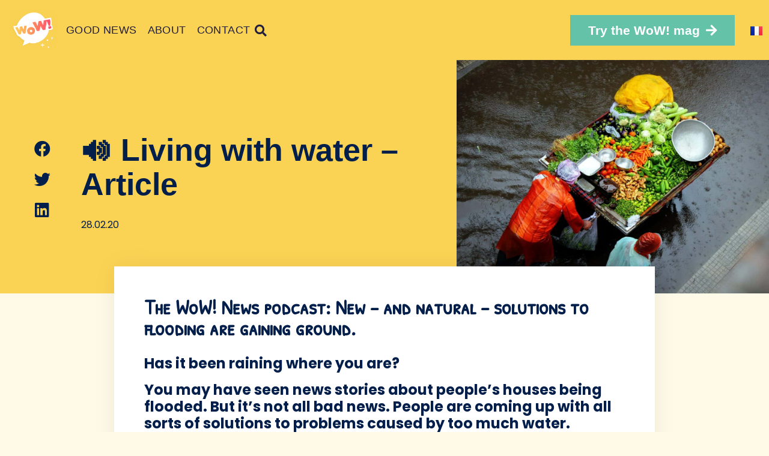

--- FILE ---
content_type: text/html; charset=UTF-8
request_url: https://archives.wow-news.eu/en/living-with-water-podcast-article/
body_size: 15146
content:
<!doctype html>
<html lang="en-GB">
<head>
	<meta charset="UTF-8">
		<meta name="viewport" content="width=device-width, initial-scale=1">
	<link rel="profile" href="https://gmpg.org/xfn/11">
	<meta name='robots' content='index, follow, max-image-preview:large, max-snippet:-1, max-video-preview:-1' />
<link rel="alternate" href="https://archives.wow-news.eu/fr/que-faire-inondations-podcast-article/" hreflang="fr" />
<link rel="alternate" href="https://archives.wow-news.eu/en/living-with-water-podcast-article/" hreflang="en" />

	<!-- This site is optimized with the Yoast SEO Premium plugin v16.1 (Yoast SEO v19.4) - https://yoast.com/wordpress/plugins/seo/ -->
	<title>🔊 Living with water - Article - WoW! News</title>
	<meta name="description" content="The WoW! News podcast - Listen to Alastair talking about people are coming up with all sorts of solutions to problems caused by too much water." />
	<link rel="canonical" href="https://archives.wow-news.eu/en/living-with-water-podcast-article/" />
	<meta property="og:locale" content="en_GB" />
	<meta property="og:locale:alternate" content="fr_FR" />
	<meta property="og:type" content="article" />
	<meta property="og:title" content="🔊 Living with water - Article - WoW! News" />
	<meta property="og:description" content="The WoW! News podcast - Listen to Alastair talking about people are coming up with all sorts of solutions to problems caused by too much water." />
	<meta property="og:url" content="https://archives.wow-news.eu/en/living-with-water-podcast-article/" />
	<meta property="og:site_name" content="WoW! News" />
	<meta property="article:publisher" content="https://www.facebook.com/mywowtime" />
	<meta property="article:published_time" content="2020-02-28T12:01:00+00:00" />
	<meta property="article:modified_time" content="2020-06-11T11:26:30+00:00" />
	<meta property="og:image" content="https://archives.wow-news.eu/wp-content/uploads/2020/06/milind-ruparel-c21cWbBBFRI-unsplash-scaled.jpg" />
	<meta property="og:image:width" content="1363" />
	<meta property="og:image:height" content="924" />
	<meta property="og:image:type" content="image/jpeg" />
	<meta name="author" content="Agathe" />
	<meta name="twitter:card" content="summary_large_image" />
	<meta name="twitter:creator" content="@macdonaldrtr" />
	<meta name="twitter:site" content="@macdonaldrtr" />
	<meta name="twitter:label1" content="Written by" />
	<meta name="twitter:data1" content="Agathe" />
	<meta name="twitter:label2" content="Estimated reading time" />
	<meta name="twitter:data2" content="3 minutes" />
	<script type="application/ld+json" class="yoast-schema-graph">{"@context":"https://schema.org","@graph":[{"@type":"Organization","@id":"https://archives.wow-news.eu/en/home/#organization","name":"WoW! News","url":"https://archives.wow-news.eu/en/home/","sameAs":["https://www.instagram.com/mywowtime/","https://www.linkedin.com/company/wow-news/","https://www.youtube.com/channel/UC936_c0BfawMkazulUE4jIQ","https://www.facebook.com/mywowtime","https://twitter.com/macdonaldrtr"],"logo":{"@type":"ImageObject","inLanguage":"en-GB","@id":"https://archives.wow-news.eu/en/home/#/schema/logo/image/","url":"https://wow-news.eu/wp-content/uploads/2020/04/logo_wow_1_fondblanc.png","contentUrl":"https://wow-news.eu/wp-content/uploads/2020/04/logo_wow_1_fondblanc.png","width":924,"height":924,"caption":"WoW! News"},"image":{"@id":"https://archives.wow-news.eu/en/home/#/schema/logo/image/"}},{"@type":"WebSite","@id":"https://archives.wow-news.eu/en/home/#website","url":"https://archives.wow-news.eu/en/home/","name":"WoW! News","description":"Infos positives pour enfants / Positive news for kids","publisher":{"@id":"https://archives.wow-news.eu/en/home/#organization"},"potentialAction":[{"@type":"SearchAction","target":{"@type":"EntryPoint","urlTemplate":"https://archives.wow-news.eu/en/home/?s={search_term_string}"},"query-input":"required name=search_term_string"}],"inLanguage":"en-GB"},{"@type":"ImageObject","inLanguage":"en-GB","@id":"https://archives.wow-news.eu/en/living-with-water-podcast-article/#primaryimage","url":"https://archives.wow-news.eu/wp-content/uploads/2020/06/milind-ruparel-c21cWbBBFRI-unsplash-scaled.jpg","contentUrl":"https://archives.wow-news.eu/wp-content/uploads/2020/06/milind-ruparel-c21cWbBBFRI-unsplash-scaled.jpg","width":1363,"height":924},{"@type":"WebPage","@id":"https://archives.wow-news.eu/en/living-with-water-podcast-article/","url":"https://archives.wow-news.eu/en/living-with-water-podcast-article/","name":"🔊 Living with water - Article - WoW! News","isPartOf":{"@id":"https://archives.wow-news.eu/en/home/#website"},"primaryImageOfPage":{"@id":"https://archives.wow-news.eu/en/living-with-water-podcast-article/#primaryimage"},"image":{"@id":"https://archives.wow-news.eu/en/living-with-water-podcast-article/#primaryimage"},"thumbnailUrl":"https://archives.wow-news.eu/wp-content/uploads/2020/06/milind-ruparel-c21cWbBBFRI-unsplash-scaled.jpg","datePublished":"2020-02-28T12:01:00+00:00","dateModified":"2020-06-11T11:26:30+00:00","description":"The WoW! News podcast - Listen to Alastair talking about people are coming up with all sorts of solutions to problems caused by too much water.","breadcrumb":{"@id":"https://archives.wow-news.eu/en/living-with-water-podcast-article/#breadcrumb"},"inLanguage":"en-GB","potentialAction":[{"@type":"ReadAction","target":["https://archives.wow-news.eu/en/living-with-water-podcast-article/"]}]},{"@type":"BreadcrumbList","@id":"https://archives.wow-news.eu/en/living-with-water-podcast-article/#breadcrumb","itemListElement":[{"@type":"ListItem","position":1,"name":"Accueil","item":"https://archives.wow-news.eu/en/home/"},{"@type":"ListItem","position":2,"name":"🔊 Living with water &#8211; Article"}]},{"@type":"Article","@id":"https://archives.wow-news.eu/en/living-with-water-podcast-article/#article","isPartOf":{"@id":"https://archives.wow-news.eu/en/living-with-water-podcast-article/"},"author":{"name":"Agathe","@id":"https://archives.wow-news.eu/en/home/#/schema/person/820add479de8405b1a4db12c72359ad6"},"headline":"🔊 Living with water &#8211; Article","datePublished":"2020-02-28T12:01:00+00:00","dateModified":"2020-06-11T11:26:30+00:00","mainEntityOfPage":{"@id":"https://archives.wow-news.eu/en/living-with-water-podcast-article/"},"wordCount":674,"commentCount":0,"publisher":{"@id":"https://archives.wow-news.eu/en/home/#organization"},"image":{"@id":"https://archives.wow-news.eu/en/living-with-water-podcast-article/#primaryimage"},"thumbnailUrl":"https://archives.wow-news.eu/wp-content/uploads/2020/06/milind-ruparel-c21cWbBBFRI-unsplash-scaled.jpg","articleSection":["Nature","Planet"],"inLanguage":"en-GB","potentialAction":[{"@type":"CommentAction","name":"Comment","target":["https://archives.wow-news.eu/en/living-with-water-podcast-article/#respond"]}]},{"@type":"Person","@id":"https://archives.wow-news.eu/en/home/#/schema/person/820add479de8405b1a4db12c72359ad6","name":"Agathe","image":{"@type":"ImageObject","inLanguage":"en-GB","@id":"https://archives.wow-news.eu/en/home/#/schema/person/image/","url":"https://secure.gravatar.com/avatar/72bde308ceb878ec9c4c82bfc8507386?s=96&d=mm&r=g","contentUrl":"https://secure.gravatar.com/avatar/72bde308ceb878ec9c4c82bfc8507386?s=96&d=mm&r=g","caption":"Agathe"},"url":"https://archives.wow-news.eu/en/author/agathe/"}]}</script>
	<!-- / Yoast SEO Premium plugin. -->


<link href='https://fonts.gstatic.com' crossorigin rel='preconnect' />
<link rel="alternate" type="application/rss+xml" title="WoW! News &raquo; Feed" href="https://archives.wow-news.eu/en/feed/" />
<link rel="alternate" type="application/rss+xml" title="WoW! News &raquo; Comments Feed" href="https://archives.wow-news.eu/en/comments/feed/" />
<link rel="alternate" type="application/rss+xml" title="WoW! News &raquo; 🔊 Living with water &#8211; Article Comments Feed" href="https://archives.wow-news.eu/en/living-with-water-podcast-article/feed/" />
<link rel="stylesheet" type="text/css" href="https://use.typekit.net/bpv2btt.css"><style type="text/css">
img.wp-smiley,
img.emoji {
	display: inline !important;
	border: none !important;
	box-shadow: none !important;
	height: 1em !important;
	width: 1em !important;
	margin: 0 .07em !important;
	vertical-align: -0.1em !important;
	background: none !important;
	padding: 0 !important;
}
</style>
	<link rel='stylesheet' id='wp-block-library-css'  href='https://archives.wow-news.eu/wp-includes/css/dist/block-library/style.css?ver=5.8.12' type='text/css' media='all' />
<link rel='stylesheet' id='dashicons-css'  href='https://archives.wow-news.eu/wp-includes/css/dashicons.css?ver=5.8.12' type='text/css' media='all' />
<link rel='stylesheet' id='thickbox-css'  href='https://archives.wow-news.eu/wp-includes/js/thickbox/thickbox.css?ver=5.8.12' type='text/css' media='all' />
<link rel='stylesheet' id='wppb-cpm-style-frontend-css'  href='https://archives.wow-news.eu/wp-content/plugins/pb-add-on-custom-profile-menus/assets/css/style-frontend.css?ver=1.1.1' type='text/css' media='all' />
<link rel='stylesheet' id='wppb-mailchimp-integration-css'  href='https://archives.wow-news.eu/wp-content/plugins/pb-add-on-mailchimp-integration/assets/css/style-front-end.css?ver=5.8.12' type='text/css' media='all' />
<link rel='stylesheet' id='hello-elementor-css'  href='https://archives.wow-news.eu/wp-content/themes/hello-elementor/style.css?ver=2.4.1' type='text/css' media='all' />
<link rel='stylesheet' id='hello-elementor-theme-style-css'  href='https://archives.wow-news.eu/wp-content/themes/hello-elementor/theme.css?ver=2.4.1' type='text/css' media='all' />
<link rel='stylesheet' id='elementor-icons-css'  href='https://archives.wow-news.eu/wp-content/plugins/elementor/assets/lib/eicons/css/elementor-icons.css?ver=5.18.0' type='text/css' media='all' />
<link rel='stylesheet' id='elementor-frontend-legacy-css'  href='https://archives.wow-news.eu/wp-content/plugins/elementor/assets/css/frontend-legacy.css?ver=3.11.5' type='text/css' media='all' />
<link rel='stylesheet' id='elementor-frontend-css'  href='https://archives.wow-news.eu/wp-content/plugins/elementor/assets/css/frontend.css?ver=3.11.5' type='text/css' media='all' />
<style id='elementor-frontend-inline-css' type='text/css'>
.elementor-5598 .elementor-element.elementor-element-30847f3:not(.elementor-motion-effects-element-type-background) > .elementor-column-wrap, .elementor-5598 .elementor-element.elementor-element-30847f3 > .elementor-column-wrap > .elementor-motion-effects-container > .elementor-motion-effects-layer{background-image:url("https://archives.wow-news.eu/wp-content/uploads/2020/06/milind-ruparel-c21cWbBBFRI-unsplash-scaled.jpg");}
</style>
<link rel='stylesheet' id='swiper-css'  href='https://archives.wow-news.eu/wp-content/plugins/elementor/assets/lib/swiper/css/swiper.css?ver=5.3.6' type='text/css' media='all' />
<link rel='stylesheet' id='elementor-post-526-css'  href='https://archives.wow-news.eu/wp-content/uploads/elementor/css/post-526.css?ver=1757355965' type='text/css' media='all' />
<link rel='stylesheet' id='elementor-pro-css'  href='https://archives.wow-news.eu/wp-content/plugins/elementor-pro/assets/css/frontend.css?ver=3.5.2' type='text/css' media='all' />
<link rel='stylesheet' id='font-awesome-5-all-css'  href='https://archives.wow-news.eu/wp-content/plugins/elementor/assets/lib/font-awesome/css/all.css?ver=3.11.5' type='text/css' media='all' />
<link rel='stylesheet' id='font-awesome-4-shim-css'  href='https://archives.wow-news.eu/wp-content/plugins/elementor/assets/lib/font-awesome/css/v4-shims.css?ver=3.11.5' type='text/css' media='all' />
<link rel='stylesheet' id='elementor-post-6093-css'  href='https://archives.wow-news.eu/wp-content/uploads/elementor/css/post-6093.css?ver=1757356034' type='text/css' media='all' />
<link rel='stylesheet' id='elementor-post-535-css'  href='https://archives.wow-news.eu/wp-content/uploads/elementor/css/post-535.css?ver=1757356034' type='text/css' media='all' />
<link rel='stylesheet' id='elementor-post-5598-css'  href='https://archives.wow-news.eu/wp-content/uploads/elementor/css/post-5598.css?ver=1757362983' type='text/css' media='all' />
<link rel='stylesheet' id='google-fonts-1-css'  href='https://fonts.googleapis.com/css?family=Roboto%3A100%2C100italic%2C200%2C200italic%2C300%2C300italic%2C400%2C400italic%2C500%2C500italic%2C600%2C600italic%2C700%2C700italic%2C800%2C800italic%2C900%2C900italic%7CRoboto+Slab%3A100%2C100italic%2C200%2C200italic%2C300%2C300italic%2C400%2C400italic%2C500%2C500italic%2C600%2C600italic%2C700%2C700italic%2C800%2C800italic%2C900%2C900italic%7CPoppins%3A100%2C100italic%2C200%2C200italic%2C300%2C300italic%2C400%2C400italic%2C500%2C500italic%2C600%2C600italic%2C700%2C700italic%2C800%2C800italic%2C900%2C900italic%7CPatrick+Hand+SC%3A100%2C100italic%2C200%2C200italic%2C300%2C300italic%2C400%2C400italic%2C500%2C500italic%2C600%2C600italic%2C700%2C700italic%2C800%2C800italic%2C900%2C900italic&#038;display=auto&#038;ver=5.8.12' type='text/css' media='all' />
<link rel='stylesheet' id='elementor-icons-shared-0-css'  href='https://archives.wow-news.eu/wp-content/plugins/elementor/assets/lib/font-awesome/css/fontawesome.css?ver=5.15.3' type='text/css' media='all' />
<link rel='stylesheet' id='elementor-icons-fa-solid-css'  href='https://archives.wow-news.eu/wp-content/plugins/elementor/assets/lib/font-awesome/css/solid.css?ver=5.15.3' type='text/css' media='all' />
<link rel='stylesheet' id='elementor-icons-fa-brands-css'  href='https://archives.wow-news.eu/wp-content/plugins/elementor/assets/lib/font-awesome/css/brands.css?ver=5.15.3' type='text/css' media='all' />
<link rel="preconnect" href="https://fonts.gstatic.com/" crossorigin><script type='text/javascript' src='https://archives.wow-news.eu/wp-includes/js/jquery/jquery.js?ver=3.6.0' id='jquery-core-js'></script>
<script type='text/javascript' src='https://archives.wow-news.eu/wp-includes/js/jquery/jquery-migrate.js?ver=3.3.2' id='jquery-migrate-js'></script>
<script type='text/javascript' src='https://archives.wow-news.eu/wp-content/plugins/pb-add-on-custom-profile-menus/assets/js/wppb_cpm_main.js?ver=1.1.1' id='wppb-cpm-script-js'></script>
<script type='text/javascript' src='https://archives.wow-news.eu/wp-content/plugins/elementor/assets/lib/font-awesome/js/v4-shims.js?ver=3.11.5' id='font-awesome-4-shim-js'></script>
<link rel="https://api.w.org/" href="https://archives.wow-news.eu/wp-json/" /><link rel="alternate" type="application/json" href="https://archives.wow-news.eu/wp-json/wp/v2/posts/3325" /><link rel="EditURI" type="application/rsd+xml" title="RSD" href="https://archives.wow-news.eu/xmlrpc.php?rsd" />
<link rel="wlwmanifest" type="application/wlwmanifest+xml" href="https://archives.wow-news.eu/wp-includes/wlwmanifest.xml" /> 
<meta name="generator" content="WordPress 5.8.12" />
<link rel='shortlink' href='https://archives.wow-news.eu/?p=3325' />
<link rel="alternate" type="application/json+oembed" href="https://archives.wow-news.eu/wp-json/oembed/1.0/embed?url=https%3A%2F%2Farchives.wow-news.eu%2Fen%2Fliving-with-water-podcast-article%2F" />
<link rel="alternate" type="text/xml+oembed" href="https://archives.wow-news.eu/wp-json/oembed/1.0/embed?url=https%3A%2F%2Farchives.wow-news.eu%2Fen%2Fliving-with-water-podcast-article%2F&#038;format=xml" />
<meta name="generator" content="Elementor 3.11.5; settings: css_print_method-external, google_font-enabled, font_display-auto">
<!-- Global site tag (gtag.js) - Google Analytics -->
<script async src="https://www.googletagmanager.com/gtag/js?id=UA-162177945-1">
</script>
<script>
  window.dataLayer = window.dataLayer || [];
  function gtag(){dataLayer.push(arguments);}
  gtag('js', new Date());
  gtag('config', 'UA-162177945-1');
</script>

<!-- Meta Pixel Code -->
<script type='text/javascript'>
!function(f,b,e,v,n,t,s){if(f.fbq)return;n=f.fbq=function(){n.callMethod?
n.callMethod.apply(n,arguments):n.queue.push(arguments)};if(!f._fbq)f._fbq=n;
n.push=n;n.loaded=!0;n.version='2.0';n.queue=[];t=b.createElement(e);t.async=!0;
t.src=v;s=b.getElementsByTagName(e)[0];s.parentNode.insertBefore(t,s)}(window,
document,'script','https://connect.facebook.net/en_US/fbevents.js?v=next');
</script>
<!-- End Meta Pixel Code -->

      <script type='text/javascript'>
        var url = window.location.origin + '?ob=open-bridge';
        fbq('set', 'openbridge', '596400241717066', url);
      </script>
    <script type='text/javascript'>fbq('init', '596400241717066', {}, {
    "agent": "wordpress-5.8.12-3.0.16"
})</script><script type='text/javascript'>
    fbq('track', 'PageView', []);
  </script>
<!-- Meta Pixel Code -->
<noscript>
<img height="1" width="1" style="display:none" alt="fbpx"
src="https://www.facebook.com/tr?id=596400241717066&ev=PageView&noscript=1" />
</noscript>
<!-- End Meta Pixel Code -->
			<meta name="theme-color" content="#FBD354">
			<link rel="icon" href="https://archives.wow-news.eu/wp-content/uploads/2021/03/logo_wow_2_fondcouleur.png" sizes="32x32" />
<link rel="icon" href="https://archives.wow-news.eu/wp-content/uploads/2021/03/logo_wow_2_fondcouleur.png" sizes="192x192" />
<link rel="apple-touch-icon" href="https://archives.wow-news.eu/wp-content/uploads/2021/03/logo_wow_2_fondcouleur.png" />
<meta name="msapplication-TileImage" content="https://archives.wow-news.eu/wp-content/uploads/2021/03/logo_wow_2_fondcouleur.png" />
		<style type="text/css" id="wp-custom-css">
			.ihc_level_template_5 .ihc-level-item-wrap {
    background-color: #82CCE2;
}

.ihc_level_template_5 .ihc-level-item-price {
    color: black !important;
}

.ihc_level_template_5 .ihc-level-item-link {
    color: #F7375C;
}


		</style>
		</head>
<body data-rsssl=1 class="post-template-default single single-post postid-3325 single-format-standard wp-custom-logo elementor-default elementor-kit-526 elementor-page-5598">

		<header data-elementor-type="header" data-elementor-id="6093" class="elementor elementor-6093 elementor-location-header">
		<div class="elementor-section-wrap">
					<header class="elementor-section elementor-top-section elementor-element elementor-element-d7de53e elementor-section-full_width elementor-section-content-middle elementor-section-height-min-height elementor-section-height-default elementor-section-items-middle" data-id="d7de53e" data-element_type="section" data-settings="{&quot;background_background&quot;:&quot;classic&quot;,&quot;sticky&quot;:&quot;top&quot;,&quot;sticky_on&quot;:[&quot;desktop&quot;,&quot;tablet&quot;,&quot;mobile&quot;],&quot;sticky_offset&quot;:0,&quot;sticky_effects_offset&quot;:0}">
						<div class="elementor-container elementor-column-gap-no">
							<div class="elementor-row">
					<div class="elementor-column elementor-col-50 elementor-top-column elementor-element elementor-element-300c6b6" data-id="300c6b6" data-element_type="column">
			<div class="elementor-column-wrap elementor-element-populated">
							<div class="elementor-widget-wrap">
						<div class="elementor-element elementor-element-d4ed1c6 elementor-widget__width-auto elementor-widget elementor-widget-image" data-id="d4ed1c6" data-element_type="widget" data-widget_type="image.default">
				<div class="elementor-widget-container">
								<div class="elementor-image">
													<a href="https://archives.wow-news.eu/en/home/">
							<img width="300" height="259" src="https://archives.wow-news.eu/wp-content/uploads/2021/03/logo_wow_2_fondcouleur.png" class="elementor-animation-grow-rotate attachment-medium size-medium wp-image-9785" alt="" />								</a>
														</div>
						</div>
				</div>
				<div class="elementor-element elementor-element-3127a0b elementor-nav-menu--dropdown-none elementor-nav-menu__align-left elementor-widget__width-auto elementor-hidden-tablet elementor-hidden-mobile elementor-widget elementor-widget-nav-menu" data-id="3127a0b" data-element_type="widget" data-settings="{&quot;layout&quot;:&quot;horizontal&quot;,&quot;submenu_icon&quot;:{&quot;value&quot;:&quot;&lt;i class=\&quot;fas fa-caret-down\&quot;&gt;&lt;\/i&gt;&quot;,&quot;library&quot;:&quot;fa-solid&quot;}}" data-widget_type="nav-menu.default">
				<div class="elementor-widget-container">
						<nav migration_allowed="1" migrated="0" role="navigation" class="elementor-nav-menu--main elementor-nav-menu__container elementor-nav-menu--layout-horizontal e--pointer-text e--animation-rotate">
				<ul id="menu-1-3127a0b" class="elementor-nav-menu"><li class="menu-item menu-item-type-post_type menu-item-object-page menu-item-623"><a href="https://archives.wow-news.eu/en/news/" class="elementor-item">Good News</a></li>
<li class="menu-item menu-item-type-post_type menu-item-object-page menu-item-10662"><a href="https://archives.wow-news.eu/en/about/" class="elementor-item">About</a></li>
<li class="menu-item menu-item-type-post_type menu-item-object-page menu-item-1208"><a href="https://archives.wow-news.eu/en/contact-us/" class="elementor-item">Contact</a></li>
</ul>			</nav>
					<div class="elementor-menu-toggle" role="button" tabindex="0" aria-label="Menu Toggle" aria-expanded="false">
			<i aria-hidden="true" role="presentation" class="elementor-menu-toggle__icon--open eicon-menu-bar"></i><i aria-hidden="true" role="presentation" class="elementor-menu-toggle__icon--close eicon-close"></i>			<span class="elementor-screen-only">Menu</span>
		</div>
			<nav class="elementor-nav-menu--dropdown elementor-nav-menu__container" role="navigation" aria-hidden="true">
				<ul id="menu-2-3127a0b" class="elementor-nav-menu"><li class="menu-item menu-item-type-post_type menu-item-object-page menu-item-623"><a href="https://archives.wow-news.eu/en/news/" class="elementor-item" tabindex="-1">Good News</a></li>
<li class="menu-item menu-item-type-post_type menu-item-object-page menu-item-10662"><a href="https://archives.wow-news.eu/en/about/" class="elementor-item" tabindex="-1">About</a></li>
<li class="menu-item menu-item-type-post_type menu-item-object-page menu-item-1208"><a href="https://archives.wow-news.eu/en/contact-us/" class="elementor-item" tabindex="-1">Contact</a></li>
</ul>			</nav>
				</div>
				</div>
				<div class="elementor-element elementor-element-918b636 elementor-search-form--skin-full_screen elementor-widget__width-auto elementor-hidden-tablet elementor-hidden-phone elementor-widget elementor-widget-search-form" data-id="918b636" data-element_type="widget" data-settings="{&quot;skin&quot;:&quot;full_screen&quot;}" data-widget_type="search-form.default">
				<div class="elementor-widget-container">
					<form class="elementor-search-form" role="search" action="https://archives.wow-news.eu/en/" method="get">
									<div class="elementor-search-form__toggle">
				<i aria-hidden="true" class="fas fa-search"></i>				<span class="elementor-screen-only">Search</span>
			</div>
						<div class="elementor-search-form__container">
								<input placeholder="Search..." class="elementor-search-form__input" type="search" name="s" title="Search" value="">
																<div class="dialog-lightbox-close-button dialog-close-button">
					<i aria-hidden="true" class="eicon-close"></i>					<span class="elementor-screen-only">Close</span>
				</div>
							</div>
		</form>
				</div>
				</div>
						</div>
					</div>
		</div>
				<div class="elementor-column elementor-col-50 elementor-top-column elementor-element elementor-element-115e561" data-id="115e561" data-element_type="column">
			<div class="elementor-column-wrap elementor-element-populated">
							<div class="elementor-widget-wrap">
						<div class="elementor-element elementor-element-e94058f elementor-widget__width-auto elementor-hidden-phone elementor-widget elementor-widget-button" data-id="e94058f" data-element_type="widget" data-widget_type="button.default">
				<div class="elementor-widget-container">
					<div class="elementor-button-wrapper">
			<a href="https://shop.wow-news.eu/" target="_blank" class="elementor-button-link elementor-button elementor-size-md" role="button">
						<span class="elementor-button-content-wrapper">
							<span class="elementor-button-icon elementor-align-icon-right">
				<i aria-hidden="true" class="fas fa-arrow-right"></i>			</span>
						<span class="elementor-button-text">Try the WoW! mag</span>
		</span>
					</a>
		</div>
				</div>
				</div>
				<div class="elementor-element elementor-element-5693ea3 cpel-switcher--layout-vertical elementor-widget__width-auto cpel-switcher--aspect-ratio-43 elementor-widget elementor-widget-polylang-language-switcher" data-id="5693ea3" data-element_type="widget" data-widget_type="polylang-language-switcher.default">
				<div class="elementor-widget-container">
			<nav class="cpel-switcher__nav"><ul class="cpel-switcher__list"><li class="cpel-switcher__lang"><a lang="fr-BE" hreflang="fr-BE" href="https://archives.wow-news.eu/fr/que-faire-inondations-podcast-article/"><span class="cpel-switcher__flag cpel-switcher__flag--fr"><img src="[data-uri]" alt="Français" /></span></a></li></ul></nav>		</div>
				</div>
				<div class="elementor-element elementor-element-e1b09b0 elementor-widget__width-auto elementor-hidden-desktop elementor-align-center elementor-widget elementor-widget-lottie" data-id="e1b09b0" data-element_type="widget" data-settings="{&quot;source_json&quot;:{&quot;url&quot;:&quot;https:\/\/wow-news.eu\/wp-content\/uploads\/2020\/11\/lf30_editor_s39sdepl.json&quot;,&quot;id&quot;:14460,&quot;size&quot;:&quot;&quot;,&quot;alt&quot;:&quot;Lf30 Editor S39sdepl&quot;,&quot;source&quot;:&quot;library&quot;},&quot;link_to&quot;:&quot;custom&quot;,&quot;trigger&quot;:&quot;on_hover&quot;,&quot;on_hover_out&quot;:&quot;reverse&quot;,&quot;play_speed&quot;:{&quot;unit&quot;:&quot;px&quot;,&quot;size&quot;:0.9,&quot;sizes&quot;:[]},&quot;start_point&quot;:{&quot;unit&quot;:&quot;%&quot;,&quot;size&quot;:0,&quot;sizes&quot;:[]},&quot;end_point&quot;:{&quot;unit&quot;:&quot;%&quot;,&quot;size&quot;:100,&quot;sizes&quot;:[]},&quot;source&quot;:&quot;media_file&quot;,&quot;caption_source&quot;:&quot;none&quot;,&quot;custom_link&quot;:{&quot;url&quot;:&quot;#elementor-action%3Aaction%3Dpopup%3Aopen%26settings%3DeyJpZCI6IjEwODQ5IiwidG9nZ2xlIjpmYWxzZX0%3D&quot;,&quot;is_external&quot;:&quot;&quot;,&quot;nofollow&quot;:&quot;&quot;,&quot;custom_attributes&quot;:&quot;&quot;},&quot;hover_area&quot;:&quot;animation&quot;,&quot;renderer&quot;:&quot;svg&quot;}" data-widget_type="lottie.default">
				<div class="elementor-widget-container">
			<a class="e-lottie__container__link" href="#elementor-action%3Aaction%3Dpopup%3Aopen%26settings%3DeyJpZCI6IjEwODQ5IiwidG9nZ2xlIjpmYWxzZX0%3D"><div class="e-lottie__container"><div class="e-lottie__animation"></div></div></a>		</div>
				</div>
				<div class="elementor-element elementor-element-7cdb3ff elementor-widget elementor-widget-html" data-id="7cdb3ff" data-element_type="widget" data-widget_type="html.default">
				<div class="elementor-widget-container">
			<script>

document.addEventListener('DOMContentLoaded', function() {
jQuery(function($){
var mywindow = $(window);
var mypos = mywindow.scrollTop();
mywindow.scroll(function() {
if (mypos > 40) {
if(mywindow.scrollTop() > mypos) {
$('#stickyheaders').addClass('headerup');
} else {
$('#stickyheaders').removeClass('headerup');
}
}
mypos = mywindow.scrollTop();
}); }); });

</script>
<style>
#stickyheaders{
-webkit-transition: transform 0.5s ease;
transition : transform 0.5s ease;
}
.headerup{
transform: translateY(-100px); /*adjust this value to the height of your header*/
}
</style>		</div>
				</div>
						</div>
					</div>
		</div>
								</div>
					</div>
		</header>
				</div>
		</header>
				<div data-elementor-type="single-post" data-elementor-id="5598" class="elementor elementor-5598 elementor-location-single post-3325 post type-post status-publish format-standard has-post-thumbnail hentry category-nature category-planet support_category-podcast">
		<div class="elementor-section-wrap">
					<section class="elementor-section elementor-top-section elementor-element elementor-element-a10f7c5 elementor-section-content-middle elementor-section-full_width elementor-section-height-default elementor-section-height-default" data-id="a10f7c5" data-element_type="section" data-settings="{&quot;background_background&quot;:&quot;classic&quot;}">
						<div class="elementor-container elementor-column-gap-no">
							<div class="elementor-row">
					<div class="elementor-column elementor-col-50 elementor-top-column elementor-element elementor-element-085d663" data-id="085d663" data-element_type="column">
			<div class="elementor-column-wrap elementor-element-populated">
							<div class="elementor-widget-wrap">
						<section class="elementor-section elementor-inner-section elementor-element elementor-element-a331979 elementor-section-boxed elementor-section-height-default elementor-section-height-default" data-id="a331979" data-element_type="section" data-settings="{&quot;background_background&quot;:&quot;classic&quot;}">
						<div class="elementor-container elementor-column-gap-default">
							<div class="elementor-row">
					<div class="elementor-column elementor-col-100 elementor-inner-column elementor-element elementor-element-d7e1218" data-id="d7e1218" data-element_type="column">
			<div class="elementor-column-wrap elementor-element-populated">
							<div class="elementor-widget-wrap">
				<!-- hidden widget --><!-- hidden widget --><!-- hidden widget -->				</div>
					</div>
		</div>
								</div>
					</div>
		</section>
				<section class="elementor-section elementor-inner-section elementor-element elementor-element-016ba6e elementor-section-boxed elementor-section-height-default elementor-section-height-default elementor-invisible" data-id="016ba6e" data-element_type="section" data-settings="{&quot;animation&quot;:&quot;zoomIn&quot;,&quot;animation_delay&quot;:500}">
						<div class="elementor-container elementor-column-gap-default">
							<div class="elementor-row">
					<div class="elementor-column elementor-col-50 elementor-inner-column elementor-element elementor-element-113bd5c" data-id="113bd5c" data-element_type="column">
			<div class="elementor-column-wrap elementor-element-populated">
							<div class="elementor-widget-wrap">
						<div class="elementor-element elementor-element-d9fdf05 elementor-share-buttons--view-icon elementor-share-buttons--skin-minimal elementor-share-buttons--shape-circle elementor-grid-1 elementor-share-buttons--color-custom elementor-hidden-tablet elementor-hidden-phone elementor-widget elementor-widget-share-buttons" data-id="d9fdf05" data-element_type="widget" data-widget_type="share-buttons.default">
				<div class="elementor-widget-container">
					<div class="elementor-grid">
								<div class="elementor-grid-item">
						<div class="elementor-share-btn elementor-share-btn_facebook">
															<span class="elementor-share-btn__icon">
								<i class="fab fa-facebook" aria-hidden="true"></i>								<span
									class="elementor-screen-only">Share on facebook</span>
							</span>
																				</div>
					</div>
									<div class="elementor-grid-item">
						<div class="elementor-share-btn elementor-share-btn_twitter">
															<span class="elementor-share-btn__icon">
								<i class="fab fa-twitter" aria-hidden="true"></i>								<span
									class="elementor-screen-only">Share on twitter</span>
							</span>
																				</div>
					</div>
									<div class="elementor-grid-item">
						<div class="elementor-share-btn elementor-share-btn_linkedin">
															<span class="elementor-share-btn__icon">
								<i class="fab fa-linkedin" aria-hidden="true"></i>								<span
									class="elementor-screen-only">Share on linkedin</span>
							</span>
																				</div>
					</div>
						</div>
				</div>
				</div>
						</div>
					</div>
		</div>
				<div class="elementor-column elementor-col-50 elementor-inner-column elementor-element elementor-element-f42b1cf" data-id="f42b1cf" data-element_type="column">
			<div class="elementor-column-wrap elementor-element-populated">
							<div class="elementor-widget-wrap">
						<div class="elementor-element elementor-element-931a3ce elementor-widget elementor-widget-theme-post-title elementor-page-title elementor-widget-heading" data-id="931a3ce" data-element_type="widget" data-widget_type="theme-post-title.default">
				<div class="elementor-widget-container">
			<h1 class="elementor-heading-title elementor-size-default">🔊 Living with water &#8211; Article</h1>		</div>
				</div>
				<div class="elementor-element elementor-element-a32766a elementor-widget elementor-widget-post-info" data-id="a32766a" data-element_type="widget" data-widget_type="post-info.default">
				<div class="elementor-widget-container">
					<ul class="elementor-inline-items elementor-icon-list-items elementor-post-info">
								<li class="elementor-icon-list-item elementor-repeater-item-33e688a elementor-inline-item" itemprop="datePublished">
													<span class="elementor-icon-list-text elementor-post-info__item elementor-post-info__item--type-date">
										28.02.20					</span>
								</li>
				</ul>
				</div>
				</div>
						</div>
					</div>
		</div>
								</div>
					</div>
		</section>
						</div>
					</div>
		</div>
				<div class="elementor-column elementor-col-50 elementor-top-column elementor-element elementor-element-30847f3 animated-fast elementor-invisible" data-id="30847f3" data-element_type="column" data-settings="{&quot;background_background&quot;:&quot;classic&quot;,&quot;animation&quot;:&quot;slideInRight&quot;,&quot;animation_delay&quot;:400,&quot;animation_mobile&quot;:&quot;fadeIn&quot;}">
			<div class="elementor-column-wrap elementor-element-populated">
							<div class="elementor-widget-wrap">
						<div class="elementor-element elementor-element-7277a00 elementor-widget elementor-widget-spacer" data-id="7277a00" data-element_type="widget" data-widget_type="spacer.default">
				<div class="elementor-widget-container">
					<div class="elementor-spacer">
			<div class="elementor-spacer-inner"></div>
		</div>
				</div>
				</div>
						</div>
					</div>
		</div>
								</div>
					</div>
		</section>
				<main class="elementor-section elementor-top-section elementor-element elementor-element-08b647c elementor-section-boxed elementor-section-height-default elementor-section-height-default elementor-invisible" data-id="08b647c" data-element_type="section" id="the-news" data-settings="{&quot;background_background&quot;:&quot;classic&quot;,&quot;animation&quot;:&quot;slideInUp&quot;,&quot;animation_delay&quot;:500}">
						<div class="elementor-container elementor-column-gap-default">
							<div class="elementor-row">
					<div class="elementor-column elementor-col-100 elementor-top-column elementor-element elementor-element-052cd85" data-id="052cd85" data-element_type="column" data-settings="{&quot;background_background&quot;:&quot;classic&quot;,&quot;animation&quot;:&quot;none&quot;}">
			<div class="elementor-column-wrap elementor-element-populated">
							<div class="elementor-widget-wrap">
						<div class="elementor-element elementor-element-0e40b9f dc-has-condition dc-condition-not_empty elementor-widget elementor-widget-text-editor" data-id="0e40b9f" data-element_type="widget" data-widget_type="text-editor.default">
				<div class="elementor-widget-container">
								<div class="elementor-text-editor elementor-clearfix">
				The WoW! News podcast: New – and natural – solutions to flooding are gaining ground.					</div>
						</div>
				</div>
				<div class="elementor-element elementor-element-2bcec41 elementor-widget elementor-widget-text-editor" data-id="2bcec41" data-element_type="widget" data-widget_type="text-editor.default">
				<div class="elementor-widget-container">
								<div class="elementor-text-editor elementor-clearfix">
									</div>
						</div>
				</div>
		<!-- hidden widget --><!-- hidden widget -->		<div class="elementor-element elementor-element-9c7efb4 dc-has-condition dc-condition-equal elementor-invisible elementor-widget elementor-widget-theme-post-content" data-id="9c7efb4" data-element_type="widget" data-settings="{&quot;_animation&quot;:&quot;fadeIn&quot;,&quot;_animation_delay&quot;:300}" data-widget_type="theme-post-content.default">
				<div class="elementor-widget-container">
			
<h4><strong>Has it been raining where you are?</strong></h4>



<h4><strong>You may have seen news stories about people’s houses being flooded. But it’s not all bad news. People are coming up with all sorts of solutions to problems caused by too much water.</strong></h4>



<div style="height:100px" aria-hidden="true" class="wp-block-spacer"></div>



<figure class="wp-block-embed-spotify wp-block-embed is-type-rich is-provider-spotify wp-embed-aspect-21-9 wp-has-aspect-ratio"><div class="wp-block-embed__wrapper">
<iframe title="Spotify Embed: [S2 - E6] Living with water" width="100%" height="232" allowtransparency="true" frameborder="0" allow="encrypted-media" src="https://open.spotify.com/embed-podcast/episode/2BYFoE9NjAvePiVUmjdHtF"></iframe>
</div></figure>



<div style="height:100px" aria-hidden="true" class="wp-block-spacer"></div>



<h4>Transcript podcast &#8211; February 28, 2020</h4>



<p><strong>Some are very small – things you can do at home – and some are huge, like building monster barricades.</strong></p>



<p>Many of the most interesting ideas involve working not against Mother Nature but finding ways to get along with her. We like one where people are helping beavers, those engineers of the animal world, to build us natural dams.</p>



<p>Floods are part of Nature. Nothing new. (Think of Noah and his Ark!) So why are the news media talking about floods as if it’s a big deal?</p>



<p>Well, it’s partly because bad news tends to get people excited.&nbsp;</p>



<p><strong>So what are people doing about it?</strong></p>



<p>First, we’re trying to slow down global warming by creating less “greenhouse gas” – cutting air pollution caused by cars, planes, factories, farm animals and so on.</p>



<p><strong>But people are also coming up with ideas to help us cope with more water. And one place that is getting a lot of attention these days is Holland. Do you know why?</strong></p>



<p>Well, the people of Holland – the Dutch – have been taming the waters for centuries. More than half of the modern country of The Netherlands should be under the North Sea. But they have built barriers, called dykes, to keep it out.</p>



<p><strong>The Dutch are still building – because they expect the sea level to rise. They have a huge gate that can stop higher tides surging up the river to flood Rotterdam, a vital port for all of Europe.&nbsp;</strong></p>



<p>Each of its two steel arms is as big as the Eiffel Tower. But this month, a Dutch engineer proposed an even more super-humungous construction.</p>



<p><strong>He suggested building two monster dykes, from England to France and from Scotland to Norway – nearly 700 km in total, or more than 12 Channel Tunnels!</strong></p>



<p>The Dutch are also finding ways, not to fight against water, but to live with it.</p>



<p>They have understood that building towns has made it hard for rivers to cope with the amount of water that sometimes flows down them – like when the snow melts. They have a programme to make “Room for the River”. Under it, they have paid some people to move their homes so as to leave empty space for rivers to flood.</p>



<p><strong>They are experimenting with building houses – even office buildings – that could float if there is a flood.</strong>&nbsp;And they are trying to make areas where open ground can soak up heavy rains. One such project has created an artificial lake for rowing races.</p>



<p>One way we can all help in that is, for example, to remove slabs and concrete from our gardens. That lets the soil naturally drink up water. If rain lands on concrete, it quickly runs away, causing a big surge for our towns’ drains.</p>



<p>Rather than fight it, says the mayor of Rotterdam: “<em>We must learn to live with water.</em>”</p>



<p>In Britain, the government announced it is going to build a super-computer that can help predict flooding. People are also experimenting with planting trees along the banks, or new types of grass and creating areas where water can flood safely.</p>



<p><strong>Four hundred years after the disappeared from Britain, beavers have been brought back to set up home. In Devon, eight beaver families have been building dams and fishponds along a riverbank. Last week, scientists said that Nature’s own engineers have made the river much less likely to flood into a nearby village. Bravo beavers!</strong></p>



<p><strong>The problems of rising sea levels and more intense rains are going to be with us for a long time. But what we’ve learned is that people have a long history of finding solutions to manage water.</strong></p>



<p><strong>Working with Nature offers us some interesting answers!</strong></p>



<div style="height:100px" aria-hidden="true" class="wp-block-spacer"></div>



<div class="wp-block-media-text alignwide is-stacked-on-mobile" style="grid-template-columns:31% auto"><figure class="wp-block-media-text__media"><img width="1024" height="1015" src="https://wow-news.eu/wp-content/uploads/2020/04/Al-scaled-e1586329033186-1024x1015.jpg" alt="Alastair editor of WoW!" class="wp-image-1589" srcset="https://archives.wow-news.eu/wp-content/uploads/2020/04/Al-scaled-e1586329033186-1024x1015.jpg 1024w, https://archives.wow-news.eu/wp-content/uploads/2020/04/Al-scaled-e1586329033186-300x297.jpg 300w, https://archives.wow-news.eu/wp-content/uploads/2020/04/Al-scaled-e1586329033186-150x150.jpg 150w, https://archives.wow-news.eu/wp-content/uploads/2020/04/Al-scaled-e1586329033186-768x761.jpg 768w, https://archives.wow-news.eu/wp-content/uploads/2020/04/Al-scaled-e1586329033186.jpg 1491w" sizes="(max-width: 1024px) 100vw, 1024px" /></figure><div class="wp-block-media-text__content">
<p class="has-medium-font-size"><strong>Alastair</strong></p>
</div></div>
		</div>
				</div>
						</div>
					</div>
		</div>
								</div>
					</div>
		</main>
				<section class="elementor-section elementor-top-section elementor-element elementor-element-c0ed632 elementor-section-boxed elementor-section-height-default elementor-section-height-default" data-id="c0ed632" data-element_type="section" data-settings="{&quot;background_background&quot;:&quot;classic&quot;}">
						<div class="elementor-container elementor-column-gap-default">
							<div class="elementor-row">
					<div class="elementor-column elementor-col-100 elementor-top-column elementor-element elementor-element-65454d0" data-id="65454d0" data-element_type="column">
			<div class="elementor-column-wrap">
							<div class="elementor-widget-wrap">
								</div>
					</div>
		</div>
								</div>
					</div>
		</section>
		<!-- hidden section --><!-- hidden section -->		<section class="elementor-section elementor-top-section elementor-element elementor-element-2300b5c elementor-section-boxed elementor-section-height-default elementor-section-height-default" data-id="2300b5c" data-element_type="section" data-settings="{&quot;background_background&quot;:&quot;classic&quot;}">
						<div class="elementor-container elementor-column-gap-default">
							<div class="elementor-row">
					<div class="elementor-column elementor-col-100 elementor-top-column elementor-element elementor-element-f5ceae7" data-id="f5ceae7" data-element_type="column">
			<div class="elementor-column-wrap elementor-element-populated">
							<div class="elementor-widget-wrap">
						<section class="elementor-section elementor-inner-section elementor-element elementor-element-b0db7d2 elementor-section-boxed elementor-section-height-default elementor-section-height-default" data-id="b0db7d2" data-element_type="section">
						<div class="elementor-container elementor-column-gap-default">
							<div class="elementor-row">
					<div class="elementor-column elementor-col-100 elementor-inner-column elementor-element elementor-element-80f0af0" data-id="80f0af0" data-element_type="column">
			<div class="elementor-column-wrap elementor-element-populated">
							<div class="elementor-widget-wrap">
						<div class="elementor-element elementor-element-0f50d07 elementor-widget elementor-widget-heading" data-id="0f50d07" data-element_type="widget" data-widget_type="heading.default">
				<div class="elementor-widget-container">
			<h2 class="elementor-heading-title elementor-size-default">The WOW! reporters</h2>		</div>
				</div>
						</div>
					</div>
		</div>
								</div>
					</div>
		</section>
						</div>
					</div>
		</div>
								</div>
					</div>
		</section>
				<footer class="elementor-section elementor-top-section elementor-element elementor-element-c194afd elementor-section-boxed elementor-section-height-default elementor-section-height-default" data-id="c194afd" data-element_type="section" data-settings="{&quot;background_background&quot;:&quot;classic&quot;}">
						<div class="elementor-container elementor-column-gap-default">
							<div class="elementor-row">
					<div class="elementor-column elementor-col-100 elementor-top-column elementor-element elementor-element-c55fdfe" data-id="c55fdfe" data-element_type="column">
			<div class="elementor-column-wrap elementor-element-populated">
							<div class="elementor-widget-wrap">
						<div class="elementor-element elementor-element-560a745 elementor-widget elementor-widget-heading" data-id="560a745" data-element_type="widget" data-widget_type="heading.default">
				<div class="elementor-widget-container">
			<h2 class="elementor-heading-title elementor-size-default">More News</h2>		</div>
				</div>
				<div class="elementor-element elementor-element-b2159cd elementor-align-center elementor-widget elementor-widget-button" data-id="b2159cd" data-element_type="widget" data-widget_type="button.default">
				<div class="elementor-widget-container">
					<div class="elementor-button-wrapper">
			<a href="https://wow-news.eu/en/news/" class="elementor-button-link elementor-button elementor-size-lg elementor-animation-grow" role="button">
						<span class="elementor-button-content-wrapper">
							<span class="elementor-button-icon elementor-align-icon-left">
				<i aria-hidden="true" class="fas fa-flag-checkered"></i>			</span>
						<span class="elementor-button-text">All News</span>
		</span>
					</a>
		</div>
				</div>
				</div>
						</div>
					</div>
		</div>
								</div>
					</div>
		</footer>
				</div>
		</div>
				<div data-elementor-type="footer" data-elementor-id="535" class="elementor elementor-535 elementor-location-footer">
		<div class="elementor-section-wrap">
					<section class="elementor-section elementor-top-section elementor-element elementor-element-9a52c8f elementor-section-boxed elementor-section-height-default elementor-section-height-default" data-id="9a52c8f" data-element_type="section" data-settings="{&quot;background_background&quot;:&quot;classic&quot;}">
						<div class="elementor-container elementor-column-gap-default">
							<div class="elementor-row">
					<div class="elementor-column elementor-col-16 elementor-top-column elementor-element elementor-element-8c87fcc" data-id="8c87fcc" data-element_type="column">
			<div class="elementor-column-wrap elementor-element-populated">
							<div class="elementor-widget-wrap">
						<div class="elementor-element elementor-element-aa09d97 elementor-widget elementor-widget-image" data-id="aa09d97" data-element_type="widget" data-widget_type="image.default">
				<div class="elementor-widget-container">
								<div class="elementor-image">
												<img width="800" height="672" src="https://archives.wow-news.eu/wp-content/uploads/2019/12/cropped-logo_wow_2_fondcouleur-2-1024x860.png" class="attachment-large size-large wp-image-627" alt="" srcset="https://archives.wow-news.eu/wp-content/uploads/2019/12/cropped-logo_wow_2_fondcouleur-2-1024x860.png 1024w, https://archives.wow-news.eu/wp-content/uploads/2019/12/cropped-logo_wow_2_fondcouleur-2-300x252.png 300w, https://archives.wow-news.eu/wp-content/uploads/2019/12/cropped-logo_wow_2_fondcouleur-2-768x645.png 768w, https://archives.wow-news.eu/wp-content/uploads/2019/12/cropped-logo_wow_2_fondcouleur-2.png 1300w" sizes="(max-width: 800px) 100vw, 800px" />														</div>
						</div>
				</div>
						</div>
					</div>
		</div>
				<div class="elementor-column elementor-col-66 elementor-top-column elementor-element elementor-element-dd3963f" data-id="dd3963f" data-element_type="column">
			<div class="elementor-column-wrap elementor-element-populated">
							<div class="elementor-widget-wrap">
						<div class="elementor-element elementor-element-7543560 elementor-invisible elementor-widget elementor-widget-heading" data-id="7543560" data-element_type="widget" data-settings="{&quot;_animation&quot;:&quot;fadeInDown&quot;}" data-widget_type="heading.default">
				<div class="elementor-widget-container">
			<h2 class="elementor-heading-title elementor-size-default">Positive news for kids!​​</h2>		</div>
				</div>
				<div class="elementor-element elementor-element-5e61fde elementor-invisible elementor-widget elementor-widget-text-editor" data-id="5e61fde" data-element_type="widget" data-settings="{&quot;_animation&quot;:&quot;fadeIn&quot;,&quot;_animation_delay&quot;:150}" data-widget_type="text-editor.default">
				<div class="elementor-widget-container">
								<div class="elementor-text-editor elementor-clearfix">
				<p class="p1"><i>WoW!</i> introduces children aged 8-12 to fixers, problem-solvers and changemakers, inspiring the new generation with a world of possibility.</p>					</div>
						</div>
				</div>
				<div class="elementor-element elementor-element-0b907ad elementor-invisible elementor-widget elementor-widget-button" data-id="0b907ad" data-element_type="widget" data-settings="{&quot;_animation&quot;:&quot;bounceInUp&quot;,&quot;_animation_delay&quot;:150}" data-widget_type="button.default">
				<div class="elementor-widget-container">
					<div class="elementor-button-wrapper">
			<a href="https://wow-news.eu/en/register/" class="elementor-button-link elementor-button elementor-size-xl" role="button">
						<span class="elementor-button-content-wrapper">
							<span class="elementor-button-icon elementor-align-icon-right">
				<i aria-hidden="true" class="fas fa-arrow-right"></i>			</span>
						<span class="elementor-button-text">Free access to all news !</span>
		</span>
					</a>
		</div>
				</div>
				</div>
						</div>
					</div>
		</div>
				<div class="elementor-column elementor-col-16 elementor-top-column elementor-element elementor-element-8d61d14" data-id="8d61d14" data-element_type="column">
			<div class="elementor-column-wrap elementor-element-populated">
							<div class="elementor-widget-wrap">
						<div class="elementor-element elementor-element-b1e84cc elementor-align-left elementor-tablet-align-left elementor-widget__width-auto elementor-icon-list--layout-traditional elementor-list-item-link-full_width elementor-invisible elementor-widget elementor-widget-icon-list" data-id="b1e84cc" data-element_type="widget" data-settings="{&quot;_animation&quot;:&quot;fadeIn&quot;,&quot;_animation_delay&quot;:600}" data-widget_type="icon-list.default">
				<div class="elementor-widget-container">
					<ul class="elementor-icon-list-items">
							<li class="elementor-icon-list-item">
											<a href="https://wow-news.eu/en/news/">

												<span class="elementor-icon-list-icon">
							<i aria-hidden="true" class="fas fa-caret-right"></i>						</span>
										<span class="elementor-icon-list-text">Good News</span>
											</a>
									</li>
								<li class="elementor-icon-list-item">
											<a href="https://wow-news.eu/en/about-wow-news/">

												<span class="elementor-icon-list-icon">
							<i aria-hidden="true" class="fas fa-caret-right"></i>						</span>
										<span class="elementor-icon-list-text">About WoW! </span>
											</a>
									</li>
								<li class="elementor-icon-list-item">
											<a href="https://wow-news.eu/en/contact-us/">

												<span class="elementor-icon-list-icon">
							<i aria-hidden="true" class="fas fa-caret-right"></i>						</span>
										<span class="elementor-icon-list-text">Contact Us</span>
											</a>
									</li>
								<li class="elementor-icon-list-item">
											<a href="https://wow-news.eu/en/register/">

												<span class="elementor-icon-list-icon">
							<i aria-hidden="true" class="fas fa-caret-right"></i>						</span>
										<span class="elementor-icon-list-text">Free Registration</span>
											</a>
									</li>
								<li class="elementor-icon-list-item">
											<a href="https://wow-news.eu/en/login/">

												<span class="elementor-icon-list-icon">
							<i aria-hidden="true" class="fas fa-caret-right"></i>						</span>
										<span class="elementor-icon-list-text">Login</span>
											</a>
									</li>
						</ul>
				</div>
				</div>
						</div>
					</div>
		</div>
								</div>
					</div>
		</section>
				<section class="elementor-section elementor-top-section elementor-element elementor-element-07a559e elementor-section-content-middle elementor-section-stretched elementor-section-boxed elementor-section-height-default elementor-section-height-default" data-id="07a559e" data-element_type="section" data-settings="{&quot;background_background&quot;:&quot;classic&quot;,&quot;stretch_section&quot;:&quot;section-stretched&quot;}">
						<div class="elementor-container elementor-column-gap-default">
							<div class="elementor-row">
					<div class="elementor-column elementor-col-100 elementor-top-column elementor-element elementor-element-f7731ca" data-id="f7731ca" data-element_type="column">
			<div class="elementor-column-wrap elementor-element-populated">
							<div class="elementor-widget-wrap">
						<div class="elementor-element elementor-element-e0b1b62 e-grid-align-mobile-center e-grid-align-tablet-center elementor-grid-mobile-0 elementor-widget-mobile__width-inherit elementor-grid-tablet-0 elementor-shape-rounded elementor-grid-0 e-grid-align-center elementor-widget elementor-widget-social-icons" data-id="e0b1b62" data-element_type="widget" data-settings="{&quot;_animation_mobile&quot;:&quot;fadeInDown&quot;}" data-widget_type="social-icons.default">
				<div class="elementor-widget-container">
					<div class="elementor-social-icons-wrapper elementor-grid">
							<span class="elementor-grid-item">
					<a class="elementor-icon elementor-social-icon elementor-social-icon-facebook-f elementor-animation-grow elementor-repeater-item-0267196" href="https://www.facebook.com/mywownews/" target="_blank">
						<span class="elementor-screen-only">Facebook-f</span>
						<i class="fab fa-facebook-f"></i>					</a>
				</span>
							<span class="elementor-grid-item">
					<a class="elementor-icon elementor-social-icon elementor-social-icon-spotify elementor-animation-grow elementor-repeater-item-92c0998" href="https://open.spotify.com/show/5J32iwZtzoQRCT9kwhleC0" target="_blank">
						<span class="elementor-screen-only">Spotify</span>
						<i class="fab fa-spotify"></i>					</a>
				</span>
							<span class="elementor-grid-item">
					<a class="elementor-icon elementor-social-icon elementor-social-icon-instagram elementor-animation-grow elementor-repeater-item-9e893b0" href="https://www.instagram.com/my_wow_news/" target="_blank">
						<span class="elementor-screen-only">Instagram</span>
						<i class="fab fa-instagram"></i>					</a>
				</span>
							<span class="elementor-grid-item">
					<a class="elementor-icon elementor-social-icon elementor-social-icon-twitter elementor-animation-grow elementor-repeater-item-dc10550" href="https://twitter.com/wownewsinfo" target="_blank">
						<span class="elementor-screen-only">Twitter</span>
						<i class="fab fa-twitter"></i>					</a>
				</span>
							<span class="elementor-grid-item">
					<a class="elementor-icon elementor-social-icon elementor-social-icon-apple elementor-animation-grow elementor-repeater-item-7d19106" href="https://podcasts.apple.com/gb/podcast/wow-news/id1497534319" target="_blank">
						<span class="elementor-screen-only">Apple</span>
						<i class="fab fa-apple"></i>					</a>
				</span>
							<span class="elementor-grid-item">
					<a class="elementor-icon elementor-social-icon elementor-social-icon-google-play elementor-animation-grow elementor-repeater-item-16b9d03" href="https://podcasts.google.com/?feed=aHR0cHM6Ly9mZWVkcy5idXp6c3Byb3V0LmNvbS84NTIwNzkucnNz" target="_blank">
						<span class="elementor-screen-only">Google-play</span>
						<i class="fab fa-google-play"></i>					</a>
				</span>
							<span class="elementor-grid-item">
					<a class="elementor-icon elementor-social-icon elementor-social-icon-youtube elementor-animation-grow elementor-repeater-item-c671a0d" href="https://www.youtube.com/channel/UC936_c0BfawMkazulUE4jIQ" target="_blank">
						<span class="elementor-screen-only">Youtube</span>
						<i class="fab fa-youtube"></i>					</a>
				</span>
					</div>
				</div>
				</div>
						</div>
					</div>
		</div>
								</div>
					</div>
		</section>
				<section class="elementor-section elementor-top-section elementor-element elementor-element-2a2a0d7 elementor-section-boxed elementor-section-height-default elementor-section-height-default" data-id="2a2a0d7" data-element_type="section" data-settings="{&quot;background_background&quot;:&quot;classic&quot;}">
						<div class="elementor-container elementor-column-gap-default">
							<div class="elementor-row">
					<div class="elementor-column elementor-col-100 elementor-top-column elementor-element elementor-element-4aa95c1" data-id="4aa95c1" data-element_type="column">
			<div class="elementor-column-wrap elementor-element-populated">
							<div class="elementor-widget-wrap">
						<div class="elementor-element elementor-element-babea5b elementor-widget__width-auto elementor-widget elementor-widget-heading" data-id="babea5b" data-element_type="widget" data-widget_type="heading.default">
				<div class="elementor-widget-container">
			<p class="elementor-heading-title elementor-size-default">© 2026 WOW! News - All rights reserved</p>		</div>
				</div>
				<div class="elementor-element elementor-element-ae9bfab elementor-widget__width-auto elementor-widget elementor-widget-heading" data-id="ae9bfab" data-element_type="widget" data-widget_type="heading.default">
				<div class="elementor-widget-container">
			<p class="elementor-heading-title elementor-size-default"><a href="https://wow-news.eu/en/privacy-policy/">Privacy Policy</a></p>		</div>
				</div>
				<div class="elementor-element elementor-element-f37a99c elementor-widget__width-auto elementor-widget elementor-widget-heading" data-id="f37a99c" data-element_type="widget" data-widget_type="heading.default">
				<div class="elementor-widget-container">
			<p class="elementor-heading-title elementor-size-default"><a href="https://wow-news.eu/en/legal-notice/">Impressum</a></p>		</div>
				</div>
				<div class="elementor-element elementor-element-9112621 elementor-widget__width-auto elementor-widget elementor-widget-heading" data-id="9112621" data-element_type="widget" data-widget_type="heading.default">
				<div class="elementor-widget-container">
			<p class="elementor-heading-title elementor-size-default"><a href="https://sango.be/" target="_blank">Designed by Sango</a></p>		</div>
				</div>
						</div>
					</div>
		</div>
								</div>
					</div>
		</section>
				</div>
		</div>
		
		<div data-elementor-type="popup" data-elementor-id="10849" class="elementor elementor-10849 elementor-location-popup" data-elementor-settings="{&quot;entrance_animation&quot;:&quot;slideInLeft&quot;,&quot;exit_animation&quot;:&quot;slideInLeft&quot;,&quot;entrance_animation_duration&quot;:{&quot;unit&quot;:&quot;px&quot;,&quot;size&quot;:0.4,&quot;sizes&quot;:[]},&quot;prevent_close_on_background_click&quot;:&quot;yes&quot;,&quot;prevent_close_on_esc_key&quot;:&quot;yes&quot;,&quot;prevent_scroll&quot;:&quot;yes&quot;,&quot;timing&quot;:[]}">
		<div class="elementor-section-wrap">
					<section class="elementor-section elementor-top-section elementor-element elementor-element-5dbfc30 elementor-section-boxed elementor-section-height-default elementor-section-height-default" data-id="5dbfc30" data-element_type="section">
						<div class="elementor-container elementor-column-gap-no">
							<div class="elementor-row">
					<div class="elementor-column elementor-col-100 elementor-top-column elementor-element elementor-element-f8bfa60" data-id="f8bfa60" data-element_type="column">
			<div class="elementor-column-wrap elementor-element-populated">
							<div class="elementor-widget-wrap">
						<div class="elementor-element elementor-element-2712f21 elementor-nav-menu__align-left elementor-nav-menu--dropdown-none elementor-widget elementor-widget-nav-menu" data-id="2712f21" data-element_type="widget" data-settings="{&quot;layout&quot;:&quot;vertical&quot;,&quot;submenu_icon&quot;:{&quot;value&quot;:&quot;&lt;i class=\&quot;fas fa-caret-down\&quot;&gt;&lt;\/i&gt;&quot;,&quot;library&quot;:&quot;fa-solid&quot;}}" data-widget_type="nav-menu.default">
				<div class="elementor-widget-container">
						<nav migration_allowed="1" migrated="0" role="navigation" class="elementor-nav-menu--main elementor-nav-menu__container elementor-nav-menu--layout-vertical e--pointer-background e--animation-fade">
				<ul id="menu-1-2712f21" class="elementor-nav-menu sm-vertical"><li class="menu-item menu-item-type-post_type menu-item-object-page menu-item-10856"><a href="https://archives.wow-news.eu/en/news/" class="elementor-item">Good News</a></li>
<li class="menu-item menu-item-type-post_type menu-item-object-page menu-item-10854"><a href="https://archives.wow-news.eu/en/about/" class="elementor-item">About</a></li>
<li class="menu-item menu-item-type-post_type menu-item-object-page menu-item-10855"><a href="https://archives.wow-news.eu/en/contact-us/" class="elementor-item">Contact Us</a></li>
<li class="menu-item menu-item-type-post_type menu-item-object-page menu-item-10857"><a href="https://archives.wow-news.eu/en/login/" class="elementor-item">Login</a></li>
<li class="menu-item menu-item-type-post_type menu-item-object-page menu-item-10858"><a href="https://archives.wow-news.eu/en/register/" class="elementor-item">Register</a></li>
<li class="menu-item menu-item-type-post_type menu-item-object-page menu-item-home menu-item-10853"><a href="https://archives.wow-news.eu/en/home/" class="elementor-item">Home</a></li>
</ul>			</nav>
					<div class="elementor-menu-toggle" role="button" tabindex="0" aria-label="Menu Toggle" aria-expanded="false">
			<i aria-hidden="true" role="presentation" class="elementor-menu-toggle__icon--open eicon-menu-bar"></i><i aria-hidden="true" role="presentation" class="elementor-menu-toggle__icon--close eicon-close"></i>			<span class="elementor-screen-only">Menu</span>
		</div>
			<nav class="elementor-nav-menu--dropdown elementor-nav-menu__container" role="navigation" aria-hidden="true">
				<ul id="menu-2-2712f21" class="elementor-nav-menu sm-vertical"><li class="menu-item menu-item-type-post_type menu-item-object-page menu-item-10856"><a href="https://archives.wow-news.eu/en/news/" class="elementor-item" tabindex="-1">Good News</a></li>
<li class="menu-item menu-item-type-post_type menu-item-object-page menu-item-10854"><a href="https://archives.wow-news.eu/en/about/" class="elementor-item" tabindex="-1">About</a></li>
<li class="menu-item menu-item-type-post_type menu-item-object-page menu-item-10855"><a href="https://archives.wow-news.eu/en/contact-us/" class="elementor-item" tabindex="-1">Contact Us</a></li>
<li class="menu-item menu-item-type-post_type menu-item-object-page menu-item-10857"><a href="https://archives.wow-news.eu/en/login/" class="elementor-item" tabindex="-1">Login</a></li>
<li class="menu-item menu-item-type-post_type menu-item-object-page menu-item-10858"><a href="https://archives.wow-news.eu/en/register/" class="elementor-item" tabindex="-1">Register</a></li>
<li class="menu-item menu-item-type-post_type menu-item-object-page menu-item-home menu-item-10853"><a href="https://archives.wow-news.eu/en/home/" class="elementor-item" tabindex="-1">Home</a></li>
</ul>			</nav>
				</div>
				</div>
						</div>
					</div>
		</div>
								</div>
					</div>
		</section>
				</div>
		</div>
		    <!-- Meta Pixel Event Code -->
    <script type='text/javascript'>
        document.addEventListener( 'wpcf7mailsent', function( event ) {
        if( "fb_pxl_code" in event.detail.apiResponse){
          eval(event.detail.apiResponse.fb_pxl_code);
        }
      }, false );
    </script>
    <!-- End Meta Pixel Event Code -->
    <div id='fb-pxl-ajax-code'></div><link rel='stylesheet' id='cpel-language-switcher-css'  href='https://archives.wow-news.eu/wp-content/plugins/connect-polylang-elementor/assets/css/language-switcher.css?ver=2.5.5' type='text/css' media='all' />
<link rel='stylesheet' id='elementor-icons-fa-regular-css'  href='https://archives.wow-news.eu/wp-content/plugins/elementor/assets/lib/font-awesome/css/regular.css?ver=5.15.3' type='text/css' media='all' />
<link rel='stylesheet' id='elementor-post-10849-css'  href='https://archives.wow-news.eu/wp-content/uploads/elementor/css/post-10849.css?ver=1757356034' type='text/css' media='all' />
<link rel='stylesheet' id='e-animations-css'  href='https://archives.wow-news.eu/wp-content/plugins/elementor/assets/lib/animations/animations.min.css?ver=3.11.5' type='text/css' media='all' />
<link rel='stylesheet' id='google-fonts-2-css'  href='https://fonts.googleapis.com/css?family=Patrick+Hand%3A100%2C100italic%2C200%2C200italic%2C300%2C300italic%2C400%2C400italic%2C500%2C500italic%2C600%2C600italic%2C700%2C700italic%2C800%2C800italic%2C900%2C900italic&#038;display=auto&#038;ver=5.8.12' type='text/css' media='all' />
<script type='text/javascript' src='https://archives.wow-news.eu/wp-content/plugins/dynamicconditions/Public/js/dynamic-conditions-public.js?ver=1.6.0' id='dynamic-conditions-js'></script>
<script type='text/javascript' id='thickbox-js-extra'>
/* <![CDATA[ */
var thickboxL10n = {"next":"Next >","prev":"< Prev","image":"Image","of":"of","close":"Close","noiframes":"This feature requires inline frames. You have iframes disabled or your browser does not support them.","loadingAnimation":"https:\/\/archives.wow-news.eu\/wp-includes\/js\/thickbox\/loadingAnimation.gif"};
/* ]]> */
</script>
<script type='text/javascript' src='https://archives.wow-news.eu/wp-includes/js/thickbox/thickbox.js?ver=3.1-20121105' id='thickbox-js'></script>
<script type='text/javascript' src='https://archives.wow-news.eu/wp-includes/js/wp-embed.js?ver=5.8.12' id='wp-embed-js'></script>
<script type='text/javascript' src='https://archives.wow-news.eu/wp-content/plugins/elementor-pro/assets/lib/smartmenus/jquery.smartmenus.js?ver=1.0.1' id='smartmenus-js'></script>
<script type='text/javascript' src='https://archives.wow-news.eu/wp-content/plugins/elementor-pro/assets/lib/lottie/lottie.js?ver=5.6.6' id='lottie-js'></script>
<script type='text/javascript' src='https://archives.wow-news.eu/wp-content/plugins/elementor-pro/assets/js/webpack-pro.runtime.js?ver=3.5.2' id='elementor-pro-webpack-runtime-js'></script>
<script type='text/javascript' src='https://archives.wow-news.eu/wp-content/plugins/elementor/assets/js/webpack.runtime.js?ver=3.11.5' id='elementor-webpack-runtime-js'></script>
<script type='text/javascript' src='https://archives.wow-news.eu/wp-content/plugins/elementor/assets/js/frontend-modules.js?ver=3.11.5' id='elementor-frontend-modules-js'></script>
<script type='text/javascript' id='elementor-pro-frontend-js-before'>
var ElementorProFrontendConfig = {"ajaxurl":"https:\/\/archives.wow-news.eu\/wp-admin\/admin-ajax.php","nonce":"8fe84cff99","urls":{"assets":"https:\/\/archives.wow-news.eu\/wp-content\/plugins\/elementor-pro\/assets\/","rest":"https:\/\/archives.wow-news.eu\/wp-json\/"},"i18n":{"toc_no_headings_found":"No headings were found on this page."},"shareButtonsNetworks":{"facebook":{"title":"Facebook","has_counter":true},"twitter":{"title":"Twitter"},"linkedin":{"title":"LinkedIn","has_counter":true},"pinterest":{"title":"Pinterest","has_counter":true},"reddit":{"title":"Reddit","has_counter":true},"vk":{"title":"VK","has_counter":true},"odnoklassniki":{"title":"OK","has_counter":true},"tumblr":{"title":"Tumblr"},"digg":{"title":"Digg"},"skype":{"title":"Skype"},"stumbleupon":{"title":"StumbleUpon","has_counter":true},"mix":{"title":"Mix"},"telegram":{"title":"Telegram"},"pocket":{"title":"Pocket","has_counter":true},"xing":{"title":"XING","has_counter":true},"whatsapp":{"title":"WhatsApp"},"email":{"title":"Email"},"print":{"title":"Print"}},"facebook_sdk":{"lang":"en_GB","app_id":""},"lottie":{"defaultAnimationUrl":"https:\/\/archives.wow-news.eu\/wp-content\/plugins\/elementor-pro\/modules\/lottie\/assets\/animations\/default.json"}};
</script>
<script type='text/javascript' src='https://archives.wow-news.eu/wp-content/plugins/elementor-pro/assets/js/frontend.js?ver=3.5.2' id='elementor-pro-frontend-js'></script>
<script type='text/javascript' src='https://archives.wow-news.eu/wp-content/plugins/elementor/assets/lib/waypoints/waypoints.js?ver=4.0.2' id='elementor-waypoints-js'></script>
<script type='text/javascript' src='https://archives.wow-news.eu/wp-includes/js/jquery/ui/core.js?ver=1.12.1' id='jquery-ui-core-js'></script>
<script type='text/javascript' src='https://archives.wow-news.eu/wp-content/plugins/elementor/assets/lib/swiper/swiper.js?ver=5.3.6' id='swiper-js'></script>
<script type='text/javascript' src='https://archives.wow-news.eu/wp-content/plugins/elementor/assets/lib/share-link/share-link.js?ver=3.11.5' id='share-link-js'></script>
<script type='text/javascript' src='https://archives.wow-news.eu/wp-content/plugins/elementor/assets/lib/dialog/dialog.js?ver=4.9.0' id='elementor-dialog-js'></script>
<script type='text/javascript' id='elementor-frontend-js-before'>
var elementorFrontendConfig = {"environmentMode":{"edit":false,"wpPreview":false,"isScriptDebug":true},"i18n":{"shareOnFacebook":"Share on Facebook","shareOnTwitter":"Share on Twitter","pinIt":"Pin it","download":"Download","downloadImage":"Download image","fullscreen":"Fullscreen","zoom":"Zoom","share":"Share","playVideo":"Play Video","previous":"Previous","next":"Next","close":"Close"},"is_rtl":false,"breakpoints":{"xs":0,"sm":480,"md":768,"lg":1025,"xl":1440,"xxl":1600},"responsive":{"breakpoints":{"mobile":{"label":"Mobile","value":767,"default_value":767,"direction":"max","is_enabled":true},"mobile_extra":{"label":"Mobile Extra","value":880,"default_value":880,"direction":"max","is_enabled":false},"tablet":{"label":"Tablet","value":1024,"default_value":1024,"direction":"max","is_enabled":true},"tablet_extra":{"label":"Tablet Extra","value":1200,"default_value":1200,"direction":"max","is_enabled":false},"laptop":{"label":"Laptop","value":1366,"default_value":1366,"direction":"max","is_enabled":false},"widescreen":{"label":"Widescreen","value":2400,"default_value":2400,"direction":"min","is_enabled":false}}},"version":"3.11.5","is_static":false,"experimentalFeatures":{"theme_builder_v2":true,"landing-pages":true,"kit-elements-defaults":true,"form-submissions":true},"urls":{"assets":"https:\/\/archives.wow-news.eu\/wp-content\/plugins\/elementor\/assets\/"},"swiperClass":"swiper-container","settings":{"page":[],"editorPreferences":[]},"kit":{"body_background_background":"classic","active_breakpoints":["viewport_mobile","viewport_tablet"],"global_image_lightbox":"yes","lightbox_enable_counter":"yes","lightbox_enable_fullscreen":"yes","lightbox_enable_zoom":"yes","lightbox_enable_share":"yes","lightbox_title_src":"title","lightbox_description_src":"description"},"post":{"id":3325,"title":"%F0%9F%94%8A%20Living%20with%20water%20-%20Article%20-%20WoW%21%20News","excerpt":"The WoW! News podcast: New \u2013 and natural \u2013 solutions to flooding are gaining ground.","featuredImage":"https:\/\/archives.wow-news.eu\/wp-content\/uploads\/2020\/06\/milind-ruparel-c21cWbBBFRI-unsplash-1024x694.jpg"}};
</script>
<script type='text/javascript' src='https://archives.wow-news.eu/wp-content/plugins/elementor/assets/js/frontend.js?ver=3.11.5' id='elementor-frontend-js'></script>
<script type='text/javascript' src='https://archives.wow-news.eu/wp-content/plugins/elementor-pro/assets/js/preloaded-elements-handlers.js?ver=3.5.2' id='pro-preloaded-elements-handlers-js'></script>
<script type='text/javascript' src='https://archives.wow-news.eu/wp-content/plugins/elementor/assets/js/preloaded-modules.js?ver=3.11.5' id='preloaded-modules-js'></script>
<script type='text/javascript' src='https://archives.wow-news.eu/wp-content/plugins/elementor-pro/assets/lib/sticky/jquery.sticky.js?ver=3.5.2' id='e-sticky-js'></script>
<script type='text/javascript'>
(function() {
				var expirationDate = new Date();
				expirationDate.setTime( expirationDate.getTime() + 31536000 * 1000 );
				document.cookie = "pll_language=en; expires=" + expirationDate.toUTCString() + "; path=/; secure; SameSite=Lax";
			}());
</script>

</body>
</html>


--- FILE ---
content_type: text/css; charset=utf-8
request_url: https://archives.wow-news.eu/wp-content/plugins/elementor/assets/css/frontend-legacy.css?ver=3.11.5
body_size: 566
content:
/*! elementor - v3.11.5 - 14-03-2023 */
.elementor-bc-flex-widget .elementor-section-content-top > .elementor-container > .elementor-row > .elementor-column > .elementor-column-wrap {
  align-items: flex-start;
}
.elementor-bc-flex-widget .elementor-section-content-middle > .elementor-container > .elementor-row > .elementor-column > .elementor-column-wrap {
  align-items: center;
}
.elementor-bc-flex-widget .elementor-section-content-bottom > .elementor-container > .elementor-row > .elementor-column > .elementor-column-wrap {
  align-items: flex-end;
}

.elementor-column-gap-narrow > .elementor-row > .elementor-column > .elementor-element-populated > .elementor-widget-wrap {
  padding: 5px;
}
.elementor-column-gap-default > .elementor-row > .elementor-column > .elementor-element-populated > .elementor-widget-wrap {
  padding: 10px;
}
.elementor-column-gap-extended > .elementor-row > .elementor-column > .elementor-element-populated > .elementor-widget-wrap {
  padding: 15px;
}
.elementor-column-gap-wide > .elementor-row > .elementor-column > .elementor-element-populated > .elementor-widget-wrap {
  padding: 20px;
}
.elementor-column-gap-wider > .elementor-row > .elementor-column > .elementor-element-populated > .elementor-widget-wrap {
  padding: 30px;
}

@media (min-width: -1) {
  .elementor-reverse-widescreen > .elementor-container > .elementor-row > :nth-child(1) {
    order: 10;
  }
  .elementor-reverse-widescreen > .elementor-container > .elementor-row > :nth-child(2) {
    order: 9;
  }
  .elementor-reverse-widescreen > .elementor-container > .elementor-row > :nth-child(3) {
    order: 8;
  }
  .elementor-reverse-widescreen > .elementor-container > .elementor-row > :nth-child(4) {
    order: 7;
  }
  .elementor-reverse-widescreen > .elementor-container > .elementor-row > :nth-child(5) {
    order: 6;
  }
  .elementor-reverse-widescreen > .elementor-container > .elementor-row > :nth-child(6) {
    order: 5;
  }
  .elementor-reverse-widescreen > .elementor-container > .elementor-row > :nth-child(7) {
    order: 4;
  }
  .elementor-reverse-widescreen > .elementor-container > .elementor-row > :nth-child(8) {
    order: 3;
  }
  .elementor-reverse-widescreen > .elementor-container > .elementor-row > :nth-child(9) {
    order: 2;
  }
  .elementor-reverse-widescreen > .elementor-container > .elementor-row > :nth-child(10) {
    order: 1;
  }
}
@media (min-width: 1025px) and (max-width: -1) {
  .elementor-reverse-laptop > .elementor-container > .elementor-row > :nth-child(1) {
    order: 10;
  }
  .elementor-reverse-laptop > .elementor-container > .elementor-row > :nth-child(2) {
    order: 9;
  }
  .elementor-reverse-laptop > .elementor-container > .elementor-row > :nth-child(3) {
    order: 8;
  }
  .elementor-reverse-laptop > .elementor-container > .elementor-row > :nth-child(4) {
    order: 7;
  }
  .elementor-reverse-laptop > .elementor-container > .elementor-row > :nth-child(5) {
    order: 6;
  }
  .elementor-reverse-laptop > .elementor-container > .elementor-row > :nth-child(6) {
    order: 5;
  }
  .elementor-reverse-laptop > .elementor-container > .elementor-row > :nth-child(7) {
    order: 4;
  }
  .elementor-reverse-laptop > .elementor-container > .elementor-row > :nth-child(8) {
    order: 3;
  }
  .elementor-reverse-laptop > .elementor-container > .elementor-row > :nth-child(9) {
    order: 2;
  }
  .elementor-reverse-laptop > .elementor-container > .elementor-row > :nth-child(10) {
    order: 1;
  }
}
@media (min-width: -1) and (max-width: -1) {
  .elementor-reverse-laptop > .elementor-container > .elementor-row > :nth-child(1) {
    order: 10;
  }
  .elementor-reverse-laptop > .elementor-container > .elementor-row > :nth-child(2) {
    order: 9;
  }
  .elementor-reverse-laptop > .elementor-container > .elementor-row > :nth-child(3) {
    order: 8;
  }
  .elementor-reverse-laptop > .elementor-container > .elementor-row > :nth-child(4) {
    order: 7;
  }
  .elementor-reverse-laptop > .elementor-container > .elementor-row > :nth-child(5) {
    order: 6;
  }
  .elementor-reverse-laptop > .elementor-container > .elementor-row > :nth-child(6) {
    order: 5;
  }
  .elementor-reverse-laptop > .elementor-container > .elementor-row > :nth-child(7) {
    order: 4;
  }
  .elementor-reverse-laptop > .elementor-container > .elementor-row > :nth-child(8) {
    order: 3;
  }
  .elementor-reverse-laptop > .elementor-container > .elementor-row > :nth-child(9) {
    order: 2;
  }
  .elementor-reverse-laptop > .elementor-container > .elementor-row > :nth-child(10) {
    order: 1;
  }
}
@media (min-width: 1025px) and (max-width: -1) {
  .elementor-reverse-laptop > .elementor-container > .elementor-row > :nth-child(1) {
    order: initial;
  }
  .elementor-reverse-laptop > .elementor-container > .elementor-row > :nth-child(2) {
    order: initial;
  }
  .elementor-reverse-laptop > .elementor-container > .elementor-row > :nth-child(3) {
    order: initial;
  }
  .elementor-reverse-laptop > .elementor-container > .elementor-row > :nth-child(4) {
    order: initial;
  }
  .elementor-reverse-laptop > .elementor-container > .elementor-row > :nth-child(5) {
    order: initial;
  }
  .elementor-reverse-laptop > .elementor-container > .elementor-row > :nth-child(6) {
    order: initial;
  }
  .elementor-reverse-laptop > .elementor-container > .elementor-row > :nth-child(7) {
    order: initial;
  }
  .elementor-reverse-laptop > .elementor-container > .elementor-row > :nth-child(8) {
    order: initial;
  }
  .elementor-reverse-laptop > .elementor-container > .elementor-row > :nth-child(9) {
    order: initial;
  }
  .elementor-reverse-laptop > .elementor-container > .elementor-row > :nth-child(10) {
    order: initial;
  }
  .elementor-reverse-tablet_extra > .elementor-container > .elementor-row > :nth-child(1) {
    order: 10;
  }
  .elementor-reverse-tablet_extra > .elementor-container > .elementor-row > :nth-child(2) {
    order: 9;
  }
  .elementor-reverse-tablet_extra > .elementor-container > .elementor-row > :nth-child(3) {
    order: 8;
  }
  .elementor-reverse-tablet_extra > .elementor-container > .elementor-row > :nth-child(4) {
    order: 7;
  }
  .elementor-reverse-tablet_extra > .elementor-container > .elementor-row > :nth-child(5) {
    order: 6;
  }
  .elementor-reverse-tablet_extra > .elementor-container > .elementor-row > :nth-child(6) {
    order: 5;
  }
  .elementor-reverse-tablet_extra > .elementor-container > .elementor-row > :nth-child(7) {
    order: 4;
  }
  .elementor-reverse-tablet_extra > .elementor-container > .elementor-row > :nth-child(8) {
    order: 3;
  }
  .elementor-reverse-tablet_extra > .elementor-container > .elementor-row > :nth-child(9) {
    order: 2;
  }
  .elementor-reverse-tablet_extra > .elementor-container > .elementor-row > :nth-child(10) {
    order: 1;
  }
}
@media (min-width: 768px) and (max-width: 1024px) {
  .elementor-reverse-tablet > .elementor-container > .elementor-row > :nth-child(1) {
    order: 10;
  }
  .elementor-reverse-tablet > .elementor-container > .elementor-row > :nth-child(2) {
    order: 9;
  }
  .elementor-reverse-tablet > .elementor-container > .elementor-row > :nth-child(3) {
    order: 8;
  }
  .elementor-reverse-tablet > .elementor-container > .elementor-row > :nth-child(4) {
    order: 7;
  }
  .elementor-reverse-tablet > .elementor-container > .elementor-row > :nth-child(5) {
    order: 6;
  }
  .elementor-reverse-tablet > .elementor-container > .elementor-row > :nth-child(6) {
    order: 5;
  }
  .elementor-reverse-tablet > .elementor-container > .elementor-row > :nth-child(7) {
    order: 4;
  }
  .elementor-reverse-tablet > .elementor-container > .elementor-row > :nth-child(8) {
    order: 3;
  }
  .elementor-reverse-tablet > .elementor-container > .elementor-row > :nth-child(9) {
    order: 2;
  }
  .elementor-reverse-tablet > .elementor-container > .elementor-row > :nth-child(10) {
    order: 1;
  }
}
@media (min-width: -1) and (max-width: 1024px) {
  .elementor-reverse-tablet > .elementor-container > .elementor-row > :nth-child(1) {
    order: 10;
  }
  .elementor-reverse-tablet > .elementor-container > .elementor-row > :nth-child(2) {
    order: 9;
  }
  .elementor-reverse-tablet > .elementor-container > .elementor-row > :nth-child(3) {
    order: 8;
  }
  .elementor-reverse-tablet > .elementor-container > .elementor-row > :nth-child(4) {
    order: 7;
  }
  .elementor-reverse-tablet > .elementor-container > .elementor-row > :nth-child(5) {
    order: 6;
  }
  .elementor-reverse-tablet > .elementor-container > .elementor-row > :nth-child(6) {
    order: 5;
  }
  .elementor-reverse-tablet > .elementor-container > .elementor-row > :nth-child(7) {
    order: 4;
  }
  .elementor-reverse-tablet > .elementor-container > .elementor-row > :nth-child(8) {
    order: 3;
  }
  .elementor-reverse-tablet > .elementor-container > .elementor-row > :nth-child(9) {
    order: 2;
  }
  .elementor-reverse-tablet > .elementor-container > .elementor-row > :nth-child(10) {
    order: 1;
  }
}
@media (min-width: 768px) and (max-width: -1) {
  .elementor-reverse-tablet > .elementor-container > .elementor-row > :nth-child(1) {
    order: initial;
  }
  .elementor-reverse-tablet > .elementor-container > .elementor-row > :nth-child(2) {
    order: initial;
  }
  .elementor-reverse-tablet > .elementor-container > .elementor-row > :nth-child(3) {
    order: initial;
  }
  .elementor-reverse-tablet > .elementor-container > .elementor-row > :nth-child(4) {
    order: initial;
  }
  .elementor-reverse-tablet > .elementor-container > .elementor-row > :nth-child(5) {
    order: initial;
  }
  .elementor-reverse-tablet > .elementor-container > .elementor-row > :nth-child(6) {
    order: initial;
  }
  .elementor-reverse-tablet > .elementor-container > .elementor-row > :nth-child(7) {
    order: initial;
  }
  .elementor-reverse-tablet > .elementor-container > .elementor-row > :nth-child(8) {
    order: initial;
  }
  .elementor-reverse-tablet > .elementor-container > .elementor-row > :nth-child(9) {
    order: initial;
  }
  .elementor-reverse-tablet > .elementor-container > .elementor-row > :nth-child(10) {
    order: initial;
  }
  .elementor-reverse-mobile_extra > .elementor-container > .elementor-row > :nth-child(1) {
    order: 10;
  }
  .elementor-reverse-mobile_extra > .elementor-container > .elementor-row > :nth-child(2) {
    order: 9;
  }
  .elementor-reverse-mobile_extra > .elementor-container > .elementor-row > :nth-child(3) {
    order: 8;
  }
  .elementor-reverse-mobile_extra > .elementor-container > .elementor-row > :nth-child(4) {
    order: 7;
  }
  .elementor-reverse-mobile_extra > .elementor-container > .elementor-row > :nth-child(5) {
    order: 6;
  }
  .elementor-reverse-mobile_extra > .elementor-container > .elementor-row > :nth-child(6) {
    order: 5;
  }
  .elementor-reverse-mobile_extra > .elementor-container > .elementor-row > :nth-child(7) {
    order: 4;
  }
  .elementor-reverse-mobile_extra > .elementor-container > .elementor-row > :nth-child(8) {
    order: 3;
  }
  .elementor-reverse-mobile_extra > .elementor-container > .elementor-row > :nth-child(9) {
    order: 2;
  }
  .elementor-reverse-mobile_extra > .elementor-container > .elementor-row > :nth-child(10) {
    order: 1;
  }
}
@media (max-width: 767px) {
  .elementor-reverse-mobile > .elementor-container > .elementor-row > :nth-child(1) {
    order: 10;
  }
  .elementor-reverse-mobile > .elementor-container > .elementor-row > :nth-child(2) {
    order: 9;
  }
  .elementor-reverse-mobile > .elementor-container > .elementor-row > :nth-child(3) {
    order: 8;
  }
  .elementor-reverse-mobile > .elementor-container > .elementor-row > :nth-child(4) {
    order: 7;
  }
  .elementor-reverse-mobile > .elementor-container > .elementor-row > :nth-child(5) {
    order: 6;
  }
  .elementor-reverse-mobile > .elementor-container > .elementor-row > :nth-child(6) {
    order: 5;
  }
  .elementor-reverse-mobile > .elementor-container > .elementor-row > :nth-child(7) {
    order: 4;
  }
  .elementor-reverse-mobile > .elementor-container > .elementor-row > :nth-child(8) {
    order: 3;
  }
  .elementor-reverse-mobile > .elementor-container > .elementor-row > :nth-child(9) {
    order: 2;
  }
  .elementor-reverse-mobile > .elementor-container > .elementor-row > :nth-child(10) {
    order: 1;
  }
  .elementor-column {
    width: 100%;
  }
}
/*# sourceMappingURL=frontend-legacy.css.map */

--- FILE ---
content_type: text/css; charset=utf-8
request_url: https://archives.wow-news.eu/wp-content/uploads/elementor/css/post-526.css?ver=1757355965
body_size: 1430
content:
.elementor-kit-526{--e-global-color-primary:#201D3F;--e-global-color-secondary:#201D3F;--e-global-color-text:#201D3F;--e-global-color-accent:#ED4157;--e-global-color-36ade916:#000;--e-global-color-696e02f5:#FFF;--e-global-color-53220fb5:#FBD354;--e-global-color-74ef6b32:#FB8852;--e-global-color-3c71362c:#ED4157;--e-global-color-5443da68:#79BACE;--e-global-color-74232e00:#021E4A;--e-global-color-790ded2:#D1B049;--e-global-color-58d1c98:#FFFAE8;--e-global-color-029392a:#1A4384;--e-global-color-f840d53:#64C2A9;--e-global-color-dfdfc36:#ED6C80;--e-global-color-2f3d6dc:#2F2C51;--e-global-color-a2d66b9:#373271;--e-global-color-ff49e76:#201D3F;--e-global-color-ab2f149:#BCBFC3;--e-global-color-7555b27:#F9F1DA;--e-global-typography-primary-font-family:"Roboto";--e-global-typography-primary-font-weight:600;--e-global-typography-secondary-font-family:"Roboto Slab";--e-global-typography-secondary-font-weight:400;--e-global-typography-text-font-family:"Roboto";--e-global-typography-text-font-weight:400;--e-global-typography-accent-font-family:"Roboto";--e-global-typography-accent-font-weight:500;--e-global-typography-3315b79-font-family:"sketchnote-text";--e-global-typography-3315b79-font-size:1.5em;--e-global-typography-3315b79-font-style:normal;--e-global-typography-3315b79-line-height:1.3em;--e-global-typography-f76f7a6-font-family:"sketchnote-text";--e-global-typography-f76f7a6-font-size:1em;--e-global-typography-f76f7a6-font-style:normal;--e-global-typography-f76f7a6-line-height:1.6em;--e-global-typography-6cc4905-font-family:"GK Avontuur";--e-global-typography-6cc4905-font-size:1em;--e-global-typography-6cc4905-text-transform:uppercase;--e-global-typography-6cc4905-letter-spacing:0.4px;color:#021E4A;font-family:"Poppins", Sans-serif;font-size:18px;background-color:var( --e-global-color-53220fb5 );}.elementor-kit-526 a{color:#F6365C;}.elementor-kit-526 h1{font-family:"sketchnote-text", Sans-serif;font-size:74px;font-weight:bold;line-height:1em;}.elementor-kit-526 h2{font-family:"sketchnote-text", Sans-serif;font-size:45px;font-weight:bold;}.elementor-kit-526 h3{font-family:"sketchnote-text", Sans-serif;font-size:1.3em;font-weight:bold;line-height:1.2em;letter-spacing:1px;}.elementor-kit-526 h6{font-size:11px;}.elementor-kit-526 button,.elementor-kit-526 input[type="button"],.elementor-kit-526 input[type="submit"],.elementor-kit-526 .elementor-button{font-family:"sketchnote-text", Sans-serif;font-size:21px;font-weight:bold;color:#FFFFFF;background-color:var( --e-global-color-3c71362c );border-radius:0px 0px 0px 0px;}.elementor-kit-526 button:hover,.elementor-kit-526 button:focus,.elementor-kit-526 input[type="button"]:hover,.elementor-kit-526 input[type="button"]:focus,.elementor-kit-526 input[type="submit"]:hover,.elementor-kit-526 input[type="submit"]:focus,.elementor-kit-526 .elementor-button:hover,.elementor-kit-526 .elementor-button:focus{background-color:#D81F40;box-shadow:7px 7px 0px 0px rgba(0, 0, 0, 0.1);}.elementor-kit-526 img{border-radius:9px 9px 9px 9px;}.elementor-section.elementor-section-boxed > .elementor-container{max-width:1400px;}.e-con{--container-max-width:1400px;}.elementor-widget:not(:last-child){margin-bottom:10px;}.elementor-element{--widgets-spacing:10px;}{}h1.entry-title{display:var(--page-title-display);}@media(max-width:1024px){.elementor-kit-526{--e-global-typography-3315b79-font-size:1.5em;--e-global-typography-3315b79-line-height:1.2em;--e-global-typography-f76f7a6-font-size:1.5em;--e-global-typography-f76f7a6-line-height:1.2em;font-size:18px;}.elementor-kit-526 h1{font-size:50px;}.elementor-kit-526 h2{font-size:2.3em;}.elementor-kit-526 h3{font-size:1.5em;line-height:1.1em;letter-spacing:0.5px;}.elementor-section.elementor-section-boxed > .elementor-container{max-width:1024px;}.e-con{--container-max-width:1024px;}}@media(max-width:767px){.elementor-kit-526{--e-global-typography-3315b79-font-size:1.3em;--e-global-typography-3315b79-line-height:1.2em;--e-global-typography-f76f7a6-font-size:1.3em;--e-global-typography-f76f7a6-line-height:1.2em;font-size:14px;}.elementor-kit-526 h1{font-size:2em;}.elementor-kit-526 h2{font-size:1.7em;}.elementor-kit-526 h3{font-size:1.5em;line-height:1.1em;letter-spacing:1.3px;}.elementor-kit-526 button,.elementor-kit-526 input[type="button"],.elementor-kit-526 input[type="submit"],.elementor-kit-526 .elementor-button{font-size:20px;}.elementor-section.elementor-section-boxed > .elementor-container{max-width:767px;}.e-con{--container-max-width:767px;}}/* Start custom CSS */#mc_embed_signup input.button {
    clear: both;
    background-color: #F6365C;
    border: 0 none;
    border-radius: 99px;
    transition: all 0.23s ease-in-out 0s;
    color: #FFFFFF;
    cursor: pointer;
    display: inline-block;
    font-size: 20px;
    font-weight: normal;
    height: 42px;
    line-height: 40px;
    margin: 0 5px 10px 0;
    padding: 0 30px 20px;
    text-align: center;
    text-decoration: none;
    vertical-align: top;
    white-space: nowrap;
    width: auto;
}

#mc_embed_signup input.button:hover {
    background-color: #F54568;
}
.wppb-user-forms input:not([type="button"]):not([type="reset"]):not([type="submit"]):not([type="file"]):not([value="agree"]), .wppb-user-forms select, .wppb-user-forms textarea {
    font-size: 100%;
    margin: 0;
    vertical-align: baseline;
    padding: 12px;
    border: 2px solid #ccc;
    border-radius: 4px;
}
.wppb-form-field.pbpl-class .wppb-radios li label, .wppb-form-field.wppb-radio.pbpl-class label, .wppb-form-field.pbpl-class .wppb-checkboxes li label, .wppb-form-field.wppb-checkbox.pbpl-class label {
    margin-bottom: 10px;
    margin-top: 6px;
}/* End custom CSS */
/* Start Custom Fonts CSS */@font-face {
	font-family: 'GK Avontuur';
	font-style: normal;
	font-weight: normal;
	font-display: auto;
	src: url('https://wow-news.eu/wp-content/uploads/2021/03/DK-Avontuur.eot');
	src: url('https://wow-news.eu/wp-content/uploads/2021/03/DK-Avontuur.eot?#iefix') format('embedded-opentype'),
		url('https://wow-news.eu/wp-content/uploads/2021/03/DK-Avontuur.woff2') format('woff2'),
		url('https://wow-news.eu/wp-content/uploads/2021/03/DK-Avontuur.woff') format('woff'),
		url('https://wow-news.eu/wp-content/uploads/2021/03/DK-Avontuur.ttf') format('truetype'),
		url('https://wow-news.eu/wp-content/uploads/2021/03/DK-Avontuur.svg#GKAvontuur') format('svg');
}
/* End Custom Fonts CSS */

--- FILE ---
content_type: text/css; charset=utf-8
request_url: https://archives.wow-news.eu/wp-content/uploads/elementor/css/post-6093.css?ver=1757356034
body_size: 1283
content:
.elementor-6093 .elementor-element.elementor-element-d7de53e > .elementor-container{min-height:100px;}.elementor-6093 .elementor-element.elementor-element-d7de53e > .elementor-container > .elementor-row > .elementor-column > .elementor-column-wrap > .elementor-widget-wrap{align-content:center;align-items:center;}.elementor-6093 .elementor-element.elementor-element-d7de53e:not(.elementor-motion-effects-element-type-background), .elementor-6093 .elementor-element.elementor-element-d7de53e > .elementor-motion-effects-container > .elementor-motion-effects-layer{background-color:var( --e-global-color-53220fb5 );}.elementor-6093 .elementor-element.elementor-element-d7de53e, .elementor-6093 .elementor-element.elementor-element-d7de53e > .elementor-background-overlay{border-radius:0px 0px 0px 0px;}.elementor-6093 .elementor-element.elementor-element-d7de53e{transition:background 0.3s, border 0.3s, border-radius 0.3s, box-shadow 0.3s;z-index:50;}.elementor-6093 .elementor-element.elementor-element-d7de53e > .elementor-background-overlay{transition:background 0.3s, border-radius 0.3s, opacity 0.3s;}.elementor-6093 .elementor-element.elementor-element-300c6b6 > .elementor-element-populated{border-style:solid;border-width:0px 0px 0px 0px;border-color:var( --e-global-color-790ded2 );transition:background 0.3s, border 0.3s, border-radius 0.3s, box-shadow 0.3s;}.elementor-6093 .elementor-element.elementor-element-300c6b6 > .elementor-element-populated, .elementor-6093 .elementor-element.elementor-element-300c6b6 > .elementor-element-populated > .elementor-background-overlay, .elementor-6093 .elementor-element.elementor-element-300c6b6 > .elementor-background-slideshow{border-radius:0px 0px 0px 0px;}.elementor-6093 .elementor-element.elementor-element-300c6b6 > .elementor-element-populated > .elementor-background-overlay{transition:background 0.3s, border-radius 0.3s, opacity 0.3s;}.elementor-6093 .elementor-element.elementor-element-d4ed1c6{text-align:center;width:auto;max-width:auto;}.elementor-6093 .elementor-element.elementor-element-d4ed1c6 img{width:80px;}.elementor-6093 .elementor-element.elementor-element-d4ed1c6 > .elementor-widget-container{margin:15px 15px 15px 15px;}.elementor-6093 .elementor-element.elementor-element-3127a0b .elementor-nav-menu .elementor-item{font-family:var( --e-global-typography-6cc4905-font-family ), Sans-serif;font-size:var( --e-global-typography-6cc4905-font-size );text-transform:var( --e-global-typography-6cc4905-text-transform );line-height:var( --e-global-typography-6cc4905-line-height );letter-spacing:var( --e-global-typography-6cc4905-letter-spacing );word-spacing:var( --e-global-typography-6cc4905-word-spacing );}.elementor-6093 .elementor-element.elementor-element-3127a0b .elementor-nav-menu--main .elementor-item{color:var( --e-global-color-ff49e76 );fill:var( --e-global-color-ff49e76 );padding-left:0px;padding-right:0px;padding-top:9px;padding-bottom:9px;}.elementor-6093 .elementor-element.elementor-element-3127a0b{--e-nav-menu-horizontal-menu-item-margin:calc( 18px / 2 );width:auto;max-width:auto;z-index:25;}.elementor-6093 .elementor-element.elementor-element-3127a0b .elementor-nav-menu--main:not(.elementor-nav-menu--layout-horizontal) .elementor-nav-menu > li:not(:last-child){margin-bottom:18px;}.elementor-6093 .elementor-element.elementor-element-3127a0b > .elementor-widget-container{margin:0px 0px 0px 0px;}.elementor-6093 .elementor-element.elementor-element-918b636 .elementor-search-form{text-align:center;}.elementor-6093 .elementor-element.elementor-element-918b636 .elementor-search-form__toggle{--e-search-form-toggle-size:36px;--e-search-form-toggle-color:var( --e-global-color-primary );--e-search-form-toggle-background-color:#02010100;}.elementor-6093 .elementor-element.elementor-element-918b636.elementor-search-form--skin-full_screen .elementor-search-form__container{background-color:var( --e-global-color-53220fb5 );}.elementor-6093 .elementor-element.elementor-element-918b636 input[type="search"].elementor-search-form__input{font-family:var( --e-global-typography-3315b79-font-family ), Sans-serif;font-size:var( --e-global-typography-3315b79-font-size );font-style:var( --e-global-typography-3315b79-font-style );line-height:var( --e-global-typography-3315b79-line-height );letter-spacing:var( --e-global-typography-3315b79-letter-spacing );word-spacing:var( --e-global-typography-3315b79-word-spacing );}.elementor-6093 .elementor-element.elementor-element-918b636 .elementor-search-form__input,
					.elementor-6093 .elementor-element.elementor-element-918b636 .elementor-search-form__icon,
					.elementor-6093 .elementor-element.elementor-element-918b636 .elementor-lightbox .dialog-lightbox-close-button,
					.elementor-6093 .elementor-element.elementor-element-918b636 .elementor-lightbox .dialog-lightbox-close-button:hover,
					.elementor-6093 .elementor-element.elementor-element-918b636.elementor-search-form--skin-full_screen input[type="search"].elementor-search-form__input{color:var( --e-global-color-primary );fill:var( --e-global-color-primary );}.elementor-6093 .elementor-element.elementor-element-918b636:not(.elementor-search-form--skin-full_screen) .elementor-search-form__container{border-color:var( --e-global-color-primary );border-width:0px 0px 4px 0px;border-radius:0px;}.elementor-6093 .elementor-element.elementor-element-918b636.elementor-search-form--skin-full_screen input[type="search"].elementor-search-form__input{border-color:var( --e-global-color-primary );border-width:0px 0px 4px 0px;border-radius:0px;}.elementor-6093 .elementor-element.elementor-element-918b636 > .elementor-widget-container{margin:0px 0px 0px 0px;}.elementor-6093 .elementor-element.elementor-element-918b636{width:auto;max-width:auto;}.elementor-6093 .elementor-element.elementor-element-115e561.elementor-column > .elementor-column-wrap > .elementor-widget-wrap{justify-content:flex-end;}.elementor-6093 .elementor-element.elementor-element-115e561 > .elementor-column-wrap > .elementor-widget-wrap > .elementor-widget:not(.elementor-widget__width-auto):not(.elementor-widget__width-initial):not(:last-child):not(.elementor-absolute){margin-bottom:0px;}.elementor-6093 .elementor-element.elementor-element-115e561 > .elementor-element-populated, .elementor-6093 .elementor-element.elementor-element-115e561 > .elementor-element-populated > .elementor-background-overlay, .elementor-6093 .elementor-element.elementor-element-115e561 > .elementor-background-slideshow{border-radius:0px 0px 0px 0px;}.elementor-6093 .elementor-element.elementor-element-e94058f .elementor-button .elementor-align-icon-right{margin-left:10px;}.elementor-6093 .elementor-element.elementor-element-e94058f .elementor-button .elementor-align-icon-left{margin-right:10px;}.elementor-6093 .elementor-element.elementor-element-e94058f .elementor-button{background-color:var( --e-global-color-f840d53 );}.elementor-6093 .elementor-element.elementor-element-e94058f > .elementor-widget-container{margin:0px 15px 0px 0px;}.elementor-6093 .elementor-element.elementor-element-e94058f{width:auto;max-width:auto;}.elementor-6093 .elementor-element.elementor-element-5693ea3 .cpel-switcher__lang a{color:var( --e-global-color-primary );}.elementor-6093 .elementor-element.elementor-element-5693ea3 .cpel-switcher__icon{color:var( --e-global-color-primary );}.elementor-6093 .elementor-element.elementor-element-5693ea3 .cpel-switcher__lang a:hover, .elementor-6093 .elementor-element.elementor-element-5693ea3 .cpel-switcher__lang a:focus{color:#FFFFFF;}.elementor-6093 .elementor-element.elementor-element-5693ea3 .cpel-switcher__nav{--cpel-switcher-space:0px;}.elementor-6093 .elementor-element.elementor-element-5693ea3.cpel-switcher--aspect-ratio-11 .cpel-switcher__flag{width:20px;height:20px;}.elementor-6093 .elementor-element.elementor-element-5693ea3.cpel-switcher--aspect-ratio-43 .cpel-switcher__flag{width:20px;height:calc(20px * 0.75);}.elementor-6093 .elementor-element.elementor-element-5693ea3 .cpel-switcher__flag img{border-radius:0px;}.elementor-6093 .elementor-element.elementor-element-5693ea3 > .elementor-widget-container{margin:11px 11px 11px 11px;background-color:#FFFFFF00;transition:background 0.3s;border-radius:0px 0px 0px 0px;}.elementor-6093 .elementor-element.elementor-element-5693ea3{width:auto;max-width:auto;}.elementor-6093 .elementor-element.elementor-element-5693ea3:hover > .elementor-widget-container{border-radius:0px 0px 0px 0px;}.elementor-6093 .elementor-element.elementor-element-e1b09b0{--lottie-container-width:34px;width:auto;max-width:auto;}.elementor-6093 .elementor-element.elementor-element-e1b09b0 .e-lottie__container{filter:brightness( 100% ) contrast( 100% ) saturate( 100% ) blur( 0px ) hue-rotate( 0deg );}.elementor-6093 .elementor-element.elementor-element-e1b09b0 > .elementor-widget-container{padding:9px 0px 0px 0px;}.elementor-6093:not(.elementor-motion-effects-element-type-background), .elementor-6093 > .elementor-motion-effects-container > .elementor-motion-effects-layer{background-color:var( --e-global-color-53220fb5 );}@media(max-width:1024px){.elementor-6093 .elementor-element.elementor-element-300c6b6 > .elementor-element-populated > .elementor-widget-wrap{padding:10px 10px 10px 10px;}.elementor-6093 .elementor-element.elementor-element-3127a0b .elementor-nav-menu .elementor-item{font-size:var( --e-global-typography-6cc4905-font-size );line-height:var( --e-global-typography-6cc4905-line-height );letter-spacing:var( --e-global-typography-6cc4905-letter-spacing );word-spacing:var( --e-global-typography-6cc4905-word-spacing );}.elementor-6093 .elementor-element.elementor-element-918b636 input[type="search"].elementor-search-form__input{font-size:var( --e-global-typography-3315b79-font-size );line-height:var( --e-global-typography-3315b79-line-height );letter-spacing:var( --e-global-typography-3315b79-letter-spacing );word-spacing:var( --e-global-typography-3315b79-word-spacing );}.elementor-6093 .elementor-element.elementor-element-115e561.elementor-column > .elementor-column-wrap > .elementor-widget-wrap{justify-content:flex-end;}.elementor-6093 .elementor-element.elementor-element-115e561 > .elementor-element-populated > .elementor-widget-wrap{padding:10px 10px 10px 10px;}}@media(max-width:1024px) and (min-width:768px){.elementor-6093 .elementor-element.elementor-element-300c6b6{width:20%;}.elementor-6093 .elementor-element.elementor-element-115e561{width:75%;}}@media(max-width:767px){.elementor-6093 .elementor-element.elementor-element-300c6b6{width:30%;}.elementor-6093 .elementor-element.elementor-element-300c6b6 > .elementor-column-wrap > .elementor-widget-wrap > .elementor-widget:not(.elementor-widget__width-auto):not(.elementor-widget__width-initial):not(:last-child):not(.elementor-absolute){margin-bottom:0px;}.elementor-6093 .elementor-element.elementor-element-d4ed1c6{text-align:left;}.elementor-6093 .elementor-element.elementor-element-d4ed1c6 img{width:74px;}.elementor-6093 .elementor-element.elementor-element-d4ed1c6 > .elementor-widget-container{margin:0px 0px 0px 0px;}.elementor-6093 .elementor-element.elementor-element-3127a0b .elementor-nav-menu .elementor-item{font-size:var( --e-global-typography-6cc4905-font-size );line-height:var( --e-global-typography-6cc4905-line-height );letter-spacing:var( --e-global-typography-6cc4905-letter-spacing );word-spacing:var( --e-global-typography-6cc4905-word-spacing );}.elementor-6093 .elementor-element.elementor-element-918b636 input[type="search"].elementor-search-form__input{font-size:var( --e-global-typography-3315b79-font-size );line-height:var( --e-global-typography-3315b79-line-height );letter-spacing:var( --e-global-typography-3315b79-letter-spacing );word-spacing:var( --e-global-typography-3315b79-word-spacing );}.elementor-6093 .elementor-element.elementor-element-115e561{width:70%;}.elementor-6093 .elementor-element.elementor-element-115e561.elementor-column > .elementor-column-wrap > .elementor-widget-wrap{justify-content:flex-end;}.elementor-6093 .elementor-element.elementor-element-115e561 > .elementor-column-wrap > .elementor-widget-wrap > .elementor-widget:not(.elementor-widget__width-auto):not(.elementor-widget__width-initial):not(:last-child):not(.elementor-absolute){margin-bottom:0px;}}

--- FILE ---
content_type: text/css; charset=utf-8
request_url: https://archives.wow-news.eu/wp-content/uploads/elementor/css/post-535.css?ver=1757356034
body_size: 1150
content:
.elementor-535 .elementor-element.elementor-element-9a52c8f{transition:background 0.3s, border 0.3s, border-radius 0.3s, box-shadow 0.3s;padding:4em 2em 2em 2em;}.elementor-535 .elementor-element.elementor-element-9a52c8f > .elementor-background-overlay{transition:background 0.3s, border-radius 0.3s, opacity 0.3s;}.elementor-535 .elementor-element.elementor-element-aa09d97{text-align:left;}.elementor-535 .elementor-element.elementor-element-aa09d97 img{width:253px;}.elementor-535 .elementor-element.elementor-element-aa09d97 > .elementor-widget-container{margin:-20px 0px 0px 0px;}.elementor-535 .elementor-element.elementor-element-7543560 .elementor-heading-title{color:var( --e-global-color-53220fb5 );}.elementor-535 .elementor-element.elementor-element-5e61fde{font-family:var( --e-global-typography-3315b79-font-family ), Sans-serif;font-size:var( --e-global-typography-3315b79-font-size );font-style:var( --e-global-typography-3315b79-font-style );line-height:var( --e-global-typography-3315b79-line-height );letter-spacing:var( --e-global-typography-3315b79-letter-spacing );word-spacing:var( --e-global-typography-3315b79-word-spacing );}.elementor-535 .elementor-element.elementor-element-0b907ad .elementor-button .elementor-align-icon-right{margin-left:11px;}.elementor-535 .elementor-element.elementor-element-0b907ad .elementor-button .elementor-align-icon-left{margin-right:11px;}.elementor-535 .elementor-element.elementor-element-8d61d14.elementor-column > .elementor-column-wrap > .elementor-widget-wrap{justify-content:flex-end;}.elementor-535 .elementor-element.elementor-element-b1e84cc .elementor-icon-list-items:not(.elementor-inline-items) .elementor-icon-list-item:not(:last-child){padding-bottom:calc(5px/2);}.elementor-535 .elementor-element.elementor-element-b1e84cc .elementor-icon-list-items:not(.elementor-inline-items) .elementor-icon-list-item:not(:first-child){margin-top:calc(5px/2);}.elementor-535 .elementor-element.elementor-element-b1e84cc .elementor-icon-list-items.elementor-inline-items .elementor-icon-list-item{margin-right:calc(5px/2);margin-left:calc(5px/2);}.elementor-535 .elementor-element.elementor-element-b1e84cc .elementor-icon-list-items.elementor-inline-items{margin-right:calc(-5px/2);margin-left:calc(-5px/2);}body.rtl .elementor-535 .elementor-element.elementor-element-b1e84cc .elementor-icon-list-items.elementor-inline-items .elementor-icon-list-item:after{left:calc(-5px/2);}body:not(.rtl) .elementor-535 .elementor-element.elementor-element-b1e84cc .elementor-icon-list-items.elementor-inline-items .elementor-icon-list-item:after{right:calc(-5px/2);}.elementor-535 .elementor-element.elementor-element-b1e84cc .elementor-icon-list-icon i{color:var( --e-global-color-53220fb5 );}.elementor-535 .elementor-element.elementor-element-b1e84cc .elementor-icon-list-icon svg{fill:var( --e-global-color-53220fb5 );}.elementor-535 .elementor-element.elementor-element-b1e84cc .elementor-icon-list-item:hover .elementor-icon-list-icon i{color:var( --e-global-color-53220fb5 );}.elementor-535 .elementor-element.elementor-element-b1e84cc .elementor-icon-list-item:hover .elementor-icon-list-icon svg{fill:var( --e-global-color-53220fb5 );}.elementor-535 .elementor-element.elementor-element-b1e84cc{--e-icon-list-icon-size:15px;width:auto;max-width:auto;}.elementor-535 .elementor-element.elementor-element-b1e84cc .elementor-icon-list-text{color:var( --e-global-color-primary );padding-left:0px;}.elementor-535 .elementor-element.elementor-element-b1e84cc .elementor-icon-list-item:hover .elementor-icon-list-text{color:var( --e-global-color-53220fb5 );}.elementor-535 .elementor-element.elementor-element-b1e84cc .elementor-icon-list-item > .elementor-icon-list-text, .elementor-535 .elementor-element.elementor-element-b1e84cc .elementor-icon-list-item > a{font-family:var( --e-global-typography-6cc4905-font-family ), Sans-serif;font-size:var( --e-global-typography-6cc4905-font-size );text-transform:var( --e-global-typography-6cc4905-text-transform );line-height:var( --e-global-typography-6cc4905-line-height );letter-spacing:var( --e-global-typography-6cc4905-letter-spacing );word-spacing:var( --e-global-typography-6cc4905-word-spacing );}.elementor-535 .elementor-element.elementor-element-07a559e > .elementor-container > .elementor-row > .elementor-column > .elementor-column-wrap > .elementor-widget-wrap{align-content:center;align-items:center;}.elementor-535 .elementor-element.elementor-element-07a559e{transition:background 0.3s, border 0.3s, border-radius 0.3s, box-shadow 0.3s;padding:30px 0px 30px 0px;}.elementor-535 .elementor-element.elementor-element-07a559e > .elementor-background-overlay{transition:background 0.3s, border-radius 0.3s, opacity 0.3s;}.elementor-535 .elementor-element.elementor-element-f7731ca.elementor-column > .elementor-column-wrap > .elementor-widget-wrap{justify-content:center;}.elementor-535 .elementor-element.elementor-element-e0b1b62{--grid-template-columns:repeat(0, auto);--icon-size:49px;--grid-column-gap:42px;--grid-row-gap:0px;}.elementor-535 .elementor-element.elementor-element-e0b1b62 .elementor-widget-container{text-align:center;}.elementor-535 .elementor-element.elementor-element-e0b1b62 .elementor-social-icon{background-color:rgba(2, 30, 74, 0);--icon-padding:0em;}.elementor-535 .elementor-element.elementor-element-e0b1b62 .elementor-social-icon i{color:var( --e-global-color-primary );}.elementor-535 .elementor-element.elementor-element-e0b1b62 .elementor-social-icon svg{fill:var( --e-global-color-primary );}.elementor-535 .elementor-element.elementor-element-e0b1b62 .elementor-social-icon:hover i{color:var( --e-global-color-53220fb5 );}.elementor-535 .elementor-element.elementor-element-e0b1b62 .elementor-social-icon:hover svg{fill:var( --e-global-color-53220fb5 );}.elementor-535 .elementor-element.elementor-element-e0b1b62 > .elementor-widget-container{margin:19px 0px 23px 0px;}.elementor-535 .elementor-element.elementor-element-2a2a0d7{transition:background 0.3s, border 0.3s, border-radius 0.3s, box-shadow 0.3s;padding:1em 1em 4em 1em;}.elementor-535 .elementor-element.elementor-element-2a2a0d7 > .elementor-background-overlay{transition:background 0.3s, border-radius 0.3s, opacity 0.3s;}.elementor-535 .elementor-element.elementor-element-4aa95c1.elementor-column > .elementor-column-wrap > .elementor-widget-wrap{justify-content:center;}.elementor-535 .elementor-element.elementor-element-babea5b{text-align:left;width:auto;max-width:auto;}.elementor-535 .elementor-element.elementor-element-babea5b .elementor-heading-title{font-size:14px;}.elementor-535 .elementor-element.elementor-element-babea5b > .elementor-widget-container{margin:0px 20px 0px 0px;}.elementor-535 .elementor-element.elementor-element-ae9bfab{text-align:left;width:auto;max-width:auto;}.elementor-535 .elementor-element.elementor-element-ae9bfab .elementor-heading-title{font-size:14px;}.elementor-535 .elementor-element.elementor-element-ae9bfab > .elementor-widget-container{margin:0px 20px 0px 0px;}.elementor-535 .elementor-element.elementor-element-f37a99c{text-align:left;width:auto;max-width:auto;}.elementor-535 .elementor-element.elementor-element-f37a99c .elementor-heading-title{font-size:14px;}.elementor-535 .elementor-element.elementor-element-f37a99c > .elementor-widget-container{margin:0px 20px 0px 0px;}.elementor-535 .elementor-element.elementor-element-9112621{text-align:left;width:auto;max-width:auto;}.elementor-535 .elementor-element.elementor-element-9112621 .elementor-heading-title{font-size:14px;}.elementor-535 .elementor-element.elementor-element-9112621 > .elementor-widget-container{margin:0px 20px 0px 0px;}.elementor-535:not(.elementor-motion-effects-element-type-background), .elementor-535 > .elementor-motion-effects-container > .elementor-motion-effects-layer{background-color:var( --e-global-color-5443da68 );}@media(max-width:1024px){.elementor-535 .elementor-element.elementor-element-9a52c8f{padding:2em 2em 0em 2em;}.elementor-535 .elementor-element.elementor-element-5e61fde{font-size:var( --e-global-typography-3315b79-font-size );line-height:var( --e-global-typography-3315b79-line-height );letter-spacing:var( --e-global-typography-3315b79-letter-spacing );word-spacing:var( --e-global-typography-3315b79-word-spacing );}.elementor-535 .elementor-element.elementor-element-8d61d14.elementor-column > .elementor-column-wrap > .elementor-widget-wrap{justify-content:flex-start;}.elementor-535 .elementor-element.elementor-element-b1e84cc .elementor-icon-list-item > .elementor-icon-list-text, .elementor-535 .elementor-element.elementor-element-b1e84cc .elementor-icon-list-item > a{font-size:var( --e-global-typography-6cc4905-font-size );line-height:var( --e-global-typography-6cc4905-line-height );letter-spacing:var( --e-global-typography-6cc4905-letter-spacing );word-spacing:var( --e-global-typography-6cc4905-word-spacing );}.elementor-535 .elementor-element.elementor-element-e0b1b62{--grid-template-columns:repeat(0, auto);--icon-size:38px;}.elementor-535 .elementor-element.elementor-element-e0b1b62 .elementor-widget-container{text-align:center;}}@media(max-width:767px){.elementor-535 .elementor-element.elementor-element-9a52c8f{padding:0em 0em 0em 1em;}.elementor-535 .elementor-element.elementor-element-aa09d97 img{width:218px;}.elementor-535 .elementor-element.elementor-element-aa09d97 > .elementor-widget-container{margin:0px 0px 0px 0px;}.elementor-535 .elementor-element.elementor-element-5e61fde{font-size:var( --e-global-typography-3315b79-font-size );line-height:var( --e-global-typography-3315b79-line-height );letter-spacing:var( --e-global-typography-3315b79-letter-spacing );word-spacing:var( --e-global-typography-3315b79-word-spacing );}.elementor-535 .elementor-element.elementor-element-b1e84cc .elementor-icon-list-item > .elementor-icon-list-text, .elementor-535 .elementor-element.elementor-element-b1e84cc .elementor-icon-list-item > a{font-size:var( --e-global-typography-6cc4905-font-size );line-height:var( --e-global-typography-6cc4905-line-height );letter-spacing:var( --e-global-typography-6cc4905-letter-spacing );word-spacing:var( --e-global-typography-6cc4905-word-spacing );}.elementor-535 .elementor-element.elementor-element-07a559e{padding:0em 0em 0em 0em;}.elementor-535 .elementor-element.elementor-element-f7731ca > .elementor-element-populated > .elementor-widget-wrap{padding:0px 0px 0px 0px;}.elementor-535 .elementor-element.elementor-element-e0b1b62{--grid-template-columns:repeat(0, auto);--icon-size:21px;--grid-column-gap:26px;width:100%;max-width:100%;}.elementor-535 .elementor-element.elementor-element-e0b1b62 .elementor-widget-container{text-align:center;}.elementor-535 .elementor-element.elementor-element-e0b1b62 > .elementor-widget-container{margin:0px 0px 0px 0px;padding:0px 0px 0px 0px;}.elementor-535 .elementor-element.elementor-element-babea5b{text-align:center;}.elementor-535 .elementor-element.elementor-element-babea5b .elementor-heading-title{font-size:11px;}.elementor-535 .elementor-element.elementor-element-babea5b > .elementor-widget-container{padding:0px 0px 25px 0px;}.elementor-535 .elementor-element.elementor-element-ae9bfab{text-align:center;}.elementor-535 .elementor-element.elementor-element-ae9bfab .elementor-heading-title{font-size:11px;}.elementor-535 .elementor-element.elementor-element-ae9bfab > .elementor-widget-container{padding:0px 0px 25px 0px;}.elementor-535 .elementor-element.elementor-element-f37a99c{text-align:center;}.elementor-535 .elementor-element.elementor-element-f37a99c .elementor-heading-title{font-size:11px;}.elementor-535 .elementor-element.elementor-element-f37a99c > .elementor-widget-container{padding:0px 0px 25px 0px;}.elementor-535 .elementor-element.elementor-element-9112621{text-align:center;}.elementor-535 .elementor-element.elementor-element-9112621 .elementor-heading-title{font-size:11px;}.elementor-535 .elementor-element.elementor-element-9112621 > .elementor-widget-container{padding:0px 0px 25px 0px;}}@media(min-width:768px){.elementor-535 .elementor-element.elementor-element-8c87fcc{width:20%;}.elementor-535 .elementor-element.elementor-element-dd3963f{width:59.33%;}.elementor-535 .elementor-element.elementor-element-8d61d14{width:20%;}}@media(max-width:1024px) and (min-width:768px){.elementor-535 .elementor-element.elementor-element-8c87fcc{width:100%;}.elementor-535 .elementor-element.elementor-element-dd3963f{width:100%;}.elementor-535 .elementor-element.elementor-element-8d61d14{width:100%;}}

--- FILE ---
content_type: text/css; charset=utf-8
request_url: https://archives.wow-news.eu/wp-content/uploads/elementor/css/post-5598.css?ver=1757362983
body_size: 2314
content:
.elementor-5598 .elementor-element.elementor-element-a10f7c5 > .elementor-container > .elementor-row > .elementor-column > .elementor-column-wrap > .elementor-widget-wrap{align-content:center;align-items:center;}.elementor-5598 .elementor-element.elementor-element-a10f7c5:not(.elementor-motion-effects-element-type-background), .elementor-5598 .elementor-element.elementor-element-a10f7c5 > .elementor-motion-effects-container > .elementor-motion-effects-layer{background-color:var( --e-global-color-53220fb5 );}.elementor-5598 .elementor-element.elementor-element-a10f7c5{transition:background 0.3s, border 0.3s, border-radius 0.3s, box-shadow 0.3s;margin-top:0px;margin-bottom:0px;}.elementor-5598 .elementor-element.elementor-element-a10f7c5 > .elementor-background-overlay{transition:background 0.3s, border-radius 0.3s, opacity 0.3s;}.elementor-5598 .elementor-element.elementor-element-085d663 > .elementor-element-populated > .elementor-widget-wrap{padding:2em 2em 2em 2em;}.elementor-5598 .elementor-element.elementor-element-a331979{transition:background 0.3s, border 0.3s, border-radius 0.3s, box-shadow 0.3s;}.elementor-5598 .elementor-element.elementor-element-a331979 > .elementor-background-overlay{transition:background 0.3s, border-radius 0.3s, opacity 0.3s;}.elementor-5598 .elementor-element.elementor-element-57c21c4{text-align:left;width:auto;max-width:auto;}.elementor-5598 .elementor-element.elementor-element-57c21c4 .elementor-heading-title{font-size:38px;}.elementor-5598 .elementor-element.elementor-element-57c21c4 > .elementor-widget-container{margin:0px 20px 0px 0px;}.elementor-5598 .elementor-element.elementor-element-9fd0d43{text-align:left;width:auto;max-width:auto;}.elementor-5598 .elementor-element.elementor-element-9fd0d43 .elementor-heading-title{font-size:38px;}.elementor-5598 .elementor-element.elementor-element-9fd0d43 > .elementor-widget-container{margin:0px 020px 0px 0px;}.elementor-5598 .elementor-element.elementor-element-b1835af{text-align:left;width:auto;max-width:auto;}.elementor-5598 .elementor-element.elementor-element-b1835af .elementor-heading-title{font-size:38px;}.elementor-5598 .elementor-element.elementor-element-b1835af > .elementor-widget-container{margin:0px 20px 0px 0px;}.elementor-5598 .elementor-element.elementor-element-113bd5c > .elementor-element-populated > .elementor-widget-wrap{padding:0px 0px 0px 0px;}.elementor-5598 .elementor-element.elementor-element-d9fdf05{--grid-side-margin:0px;--grid-column-gap:0px;--grid-row-gap:0px;--grid-bottom-margin:0px;--e-share-buttons-primary-color:#02010100;--e-share-buttons-secondary-color:var( --e-global-color-74232e00 );}.elementor-5598 .elementor-element.elementor-element-d9fdf05 .elementor-share-btn__icon{--e-share-buttons-icon-size:2.7em;}.elementor-5598 .elementor-element.elementor-element-d9fdf05 .elementor-share-btn{height:5.1em;}.elementor-5598 .elementor-element.elementor-element-d9fdf05 .elementor-share-btn:hover{--e-share-buttons-secondary-color:var( --e-global-color-3c71362c );}.elementor-5598 .elementor-element.elementor-element-f42b1cf > .elementor-element-populated > .elementor-widget-wrap{padding:0px 0px 0px 30px;}.elementor-5598 .elementor-element.elementor-element-931a3ce{text-align:left;}.elementor-5598 .elementor-element.elementor-element-931a3ce .elementor-heading-title{color:var( --e-global-color-74232e00 );font-size:2.9em;font-weight:bold;line-height:1.1em;}.elementor-5598 .elementor-element.elementor-element-931a3ce > .elementor-widget-container{margin:0px 0px 17px 0px;}.elementor-5598 .elementor-element.elementor-element-a32766a .elementor-icon-list-icon{width:14px;}.elementor-5598 .elementor-element.elementor-element-a32766a .elementor-icon-list-icon i{font-size:14px;}.elementor-5598 .elementor-element.elementor-element-a32766a .elementor-icon-list-icon svg{--e-icon-list-icon-size:14px;}body:not(.rtl) .elementor-5598 .elementor-element.elementor-element-a32766a .elementor-icon-list-text{padding-left:0px;}body.rtl .elementor-5598 .elementor-element.elementor-element-a32766a .elementor-icon-list-text{padding-right:0px;}.elementor-5598 .elementor-element.elementor-element-a32766a .elementor-icon-list-item{font-size:16px;}.elementor-5598 .elementor-element.elementor-element-30847f3:not(.elementor-motion-effects-element-type-background) > .elementor-column-wrap, .elementor-5598 .elementor-element.elementor-element-30847f3 > .elementor-column-wrap > .elementor-motion-effects-container > .elementor-motion-effects-layer{background-position:center center;background-repeat:no-repeat;background-size:cover;}.elementor-5598 .elementor-element.elementor-element-30847f3 > .elementor-element-populated{transition:background 0.3s, border 0.3s, border-radius 0.3s, box-shadow 0.3s;}.elementor-5598 .elementor-element.elementor-element-30847f3 > .elementor-element-populated > .elementor-background-overlay{transition:background 0.3s, border-radius 0.3s, opacity 0.3s;}.elementor-5598 .elementor-element.elementor-element-7277a00{--spacer-size:54vh;}.elementor-5598 .elementor-element.elementor-element-08b647c > .elementor-container{max-width:900px;}.elementor-5598 .elementor-element.elementor-element-08b647c{transition:background 0.3s, border 0.3s, border-radius 0.3s, box-shadow 0.3s;margin-top:0px;margin-bottom:0px;}.elementor-5598 .elementor-element.elementor-element-08b647c > .elementor-background-overlay{transition:background 0.3s, border-radius 0.3s, opacity 0.3s;}.elementor-5598 .elementor-element.elementor-element-052cd85:not(.elementor-motion-effects-element-type-background) > .elementor-column-wrap, .elementor-5598 .elementor-element.elementor-element-052cd85 > .elementor-column-wrap > .elementor-motion-effects-container > .elementor-motion-effects-layer{background-color:#FFFFFF;}.elementor-5598 .elementor-element.elementor-element-052cd85 > .elementor-element-populated{box-shadow:0px 0px 36px 0px rgba(0, 0, 0, 0.07);transition:background 0.3s, border 0.3s, border-radius 0.3s, box-shadow 0.3s;margin:-45px 0px -45px 0px;--e-column-margin-right:0px;--e-column-margin-left:0px;}.elementor-5598 .elementor-element.elementor-element-052cd85 > .elementor-element-populated > .elementor-background-overlay{transition:background 0.3s, border-radius 0.3s, opacity 0.3s;}.elementor-5598 .elementor-element.elementor-element-052cd85 > .elementor-element-populated > .elementor-widget-wrap{padding:50px 50px 50px 50px;}.elementor-5598 .elementor-element.elementor-element-052cd85{z-index:3;}.elementor-5598 .elementor-element.elementor-element-0e40b9f{font-family:"Patrick Hand SC", Sans-serif;font-size:35px;font-weight:bold;line-height:1em;}.elementor-5598 .elementor-element.elementor-element-0e40b9f > .elementor-widget-container{margin:0px 0px 0px 0px;}.elementor-5598 .elementor-element.elementor-element-2bcec41{font-family:"Patrick Hand SC", Sans-serif;font-size:35px;font-weight:bold;line-height:1em;}.elementor-5598 .elementor-element.elementor-element-2bcec41 > .elementor-widget-container{margin:0px 0px 0px 0px;}.elementor-5598 .elementor-element.elementor-element-05677a3 .elementor-wrapper{aspect-ratio:16 / 9;}.elementor-5598 .elementor-element.elementor-element-05677a3 > .elementor-widget-container{margin:0px 0px 30px 0px;border-style:solid;border-width:8px 8px 8px 8px;border-color:var( --e-global-color-53220fb5 );border-radius:0px 0px 0px 0px;box-shadow:0px 14px 40px -9px rgba(0, 0, 0, 0.28);}.elementor-5598 .elementor-element.elementor-element-12981c4 > .elementor-widget-container{margin:0px 0px 30px 0px;}.elementor-5598 .elementor-element.elementor-element-abcb698 .ae-element-post-content{text-align:left;}.elementor-5598 .elementor-element.elementor-element-c0ed632 > .elementor-container{max-width:1027px;}.elementor-5598 .elementor-element.elementor-element-c0ed632:not(.elementor-motion-effects-element-type-background), .elementor-5598 .elementor-element.elementor-element-c0ed632 > .elementor-motion-effects-container > .elementor-motion-effects-layer{background-color:var( --e-global-color-2f3d6dc );}.elementor-5598 .elementor-element.elementor-element-c0ed632{transition:background 0.3s, border 0.3s, border-radius 0.3s, box-shadow 0.3s;margin-top:0px;margin-bottom:0px;padding:050px 0px 0px 0px;z-index:0;}.elementor-5598 .elementor-element.elementor-element-c0ed632 > .elementor-background-overlay{transition:background 0.3s, border-radius 0.3s, opacity 0.3s;}.elementor-5598 .elementor-element.elementor-element-ffe0637 > .elementor-container{max-width:1400px;}.elementor-5598 .elementor-element.elementor-element-ffe0637:not(.elementor-motion-effects-element-type-background), .elementor-5598 .elementor-element.elementor-element-ffe0637 > .elementor-motion-effects-container > .elementor-motion-effects-layer{background-color:var( --e-global-color-2f3d6dc );}.elementor-5598 .elementor-element.elementor-element-ffe0637{transition:background 0.3s, border 0.3s, border-radius 0.3s, box-shadow 0.3s;padding:60px 0px 0px 0px;}.elementor-5598 .elementor-element.elementor-element-ffe0637 > .elementor-background-overlay{transition:background 0.3s, border-radius 0.3s, opacity 0.3s;}.elementor-5598 .elementor-element.elementor-element-be87089, .elementor-5598 .elementor-element.elementor-element-be87089 > .elementor-background-overlay{border-radius:5px 5px 5px 5px;}.elementor-5598 .elementor-element.elementor-element-be87089{box-shadow:0px 0px 33px 0px rgba(0, 0, 0, 0.11);margin-top:0px;margin-bottom:30px;}.elementor-5598 .elementor-element.elementor-element-92ba1af > .elementor-column-wrap > .elementor-widget-wrap > .elementor-widget:not(.elementor-widget__width-auto):not(.elementor-widget__width-initial):not(:last-child):not(.elementor-absolute){margin-bottom:0px;}.elementor-5598 .elementor-element.elementor-element-92ba1af > .elementor-element-populated >  .elementor-background-overlay{opacity:0.5;}.elementor-5598 .elementor-element.elementor-element-92ba1af > .elementor-element-populated{transition:background 0.3s, border 0.3s, border-radius 0.3s, box-shadow 0.3s;}.elementor-5598 .elementor-element.elementor-element-92ba1af > .elementor-element-populated > .elementor-background-overlay{transition:background 0.3s, border-radius 0.3s, opacity 0.3s;}.elementor-5598 .elementor-element.elementor-element-92ba1af > .elementor-element-populated > .elementor-widget-wrap{padding:0px 0px 0px 0px;}.elementor-5598 .elementor-element.elementor-element-cb381dc{--spacer-size:213px;}.elementor-5598 .elementor-element.elementor-element-90f64b9:not(.elementor-motion-effects-element-type-background) > .elementor-column-wrap, .elementor-5598 .elementor-element.elementor-element-90f64b9 > .elementor-column-wrap > .elementor-motion-effects-container > .elementor-motion-effects-layer{background-color:var( --e-global-color-dfdfc36 );}.elementor-5598 .elementor-element.elementor-element-90f64b9 > .elementor-element-populated{transition:background 0.3s, border 0.3s, border-radius 0.3s, box-shadow 0.3s;}.elementor-5598 .elementor-element.elementor-element-90f64b9 > .elementor-element-populated > .elementor-background-overlay{transition:background 0.3s, border-radius 0.3s, opacity 0.3s;}.elementor-5598 .elementor-element.elementor-element-90f64b9 > .elementor-element-populated > .elementor-widget-wrap{padding:40px 40px 40px 40px;}.elementor-5598 .elementor-element.elementor-element-6820807{text-align:left;}.elementor-5598 .elementor-element.elementor-element-6820807 .elementor-heading-title{color:var( --e-global-color-696e02f5 );}.elementor-5598 .elementor-element.elementor-element-84c556f{text-align:left;color:#FFFFFF;}.elementor-5598 .elementor-element.elementor-element-5ec4283:not(.elementor-motion-effects-element-type-background) > .elementor-column-wrap, .elementor-5598 .elementor-element.elementor-element-5ec4283 > .elementor-column-wrap > .elementor-motion-effects-container > .elementor-motion-effects-layer{background-color:var( --e-global-color-f840d53 );}.elementor-5598 .elementor-element.elementor-element-5ec4283 > .elementor-element-populated{transition:background 0.3s, border 0.3s, border-radius 0.3s, box-shadow 0.3s;}.elementor-5598 .elementor-element.elementor-element-5ec4283 > .elementor-element-populated > .elementor-background-overlay{transition:background 0.3s, border-radius 0.3s, opacity 0.3s;}.elementor-5598 .elementor-element.elementor-element-5ec4283 > .elementor-element-populated > .elementor-widget-wrap{padding:40px 40px 40px 40px;}.elementor-5598 .elementor-element.elementor-element-d71c0b8 .elementor-heading-title{color:var( --e-global-color-696e02f5 );}.elementor-5598 .elementor-element.elementor-element-a257a04{color:#FFFFFF;}.elementor-5598 .elementor-element.elementor-element-e3467ad > .elementor-element-populated{transition:background 0.3s, border 0.3s, border-radius 0.3s, box-shadow 0.3s;}.elementor-5598 .elementor-element.elementor-element-e3467ad > .elementor-element-populated > .elementor-background-overlay{transition:background 0.3s, border-radius 0.3s, opacity 0.3s;}.elementor-5598 .elementor-element.elementor-element-41204d0{--spacer-size:213px;}.elementor-5598 .elementor-element.elementor-element-ba9db43 > .elementor-container{max-width:900px;}.elementor-5598 .elementor-element.elementor-element-ba9db43:not(.elementor-motion-effects-element-type-background), .elementor-5598 .elementor-element.elementor-element-ba9db43 > .elementor-motion-effects-container > .elementor-motion-effects-layer{background-color:var( --e-global-color-2f3d6dc );}.elementor-5598 .elementor-element.elementor-element-ba9db43{transition:background 0.3s, border 0.3s, border-radius 0.3s, box-shadow 0.3s;padding:030px 0px 0px 0px;}.elementor-5598 .elementor-element.elementor-element-ba9db43 > .elementor-background-overlay{transition:background 0.3s, border-radius 0.3s, opacity 0.3s;}.elementor-5598 .elementor-element.elementor-element-faa5f9b:not(.elementor-motion-effects-element-type-background), .elementor-5598 .elementor-element.elementor-element-faa5f9b > .elementor-motion-effects-container > .elementor-motion-effects-layer{background-color:var( --e-global-color-696e02f5 );}.elementor-5598 .elementor-element.elementor-element-faa5f9b, .elementor-5598 .elementor-element.elementor-element-faa5f9b > .elementor-background-overlay{border-radius:5px 5px 5px 5px;}.elementor-5598 .elementor-element.elementor-element-faa5f9b{box-shadow:0px 0px 45px 0px rgba(0, 0, 0, 0.09);transition:background 0.3s, border 0.3s, border-radius 0.3s, box-shadow 0.3s;padding:50px 50px 50px 50px;}.elementor-5598 .elementor-element.elementor-element-faa5f9b > .elementor-background-overlay{transition:background 0.3s, border-radius 0.3s, opacity 0.3s;}.elementor-5598 .elementor-element.elementor-element-2300b5c > .elementor-container{max-width:1027px;}.elementor-5598 .elementor-element.elementor-element-2300b5c:not(.elementor-motion-effects-element-type-background), .elementor-5598 .elementor-element.elementor-element-2300b5c > .elementor-motion-effects-container > .elementor-motion-effects-layer{background-color:var( --e-global-color-2f3d6dc );}.elementor-5598 .elementor-element.elementor-element-2300b5c{transition:background 0.3s, border 0.3s, border-radius 0.3s, box-shadow 0.3s;padding:030px 0px 60px 0px;}.elementor-5598 .elementor-element.elementor-element-2300b5c > .elementor-background-overlay{transition:background 0.3s, border-radius 0.3s, opacity 0.3s;}.elementor-5598 .elementor-element.elementor-element-b0db7d2 > .elementor-container{max-width:698px;}.elementor-5598 .elementor-element.elementor-element-0f50d07{text-align:center;}.elementor-5598 .elementor-element.elementor-element-0f50d07 .elementor-heading-title{color:#FFFFFF;}.elementor-5598 .elementor-element.elementor-element-0f50d07 > .elementor-widget-container{margin:0px 0px 30px 0px;}.elementor-5598 .elementor-element.elementor-element-885064f .ae-post-collection{grid-template-columns:repeat(3, minmax(0, 1fr));display:grid;column-gap:10px;grid-column-gap:10px;row-gap:10px;grid-row-gap:10px;}.elementor-5598 .elementor-element.elementor-element-885064f .ae-masonry-yes .ae-post-collection{display:block;margin-left:calc(-10px/2);margin-right:calc(-10px/2);}.elementor-5598 .elementor-element.elementor-element-885064f .ae-masonry-yes .ae-post-collection .ae-post-item{width:calc(100% / 3);padding-right:calc(10px/2);padding-left:calc(10px/2);margin-bottom:10px;}.elementor-5598 .elementor-element.elementor-element-885064f.overlay-h-pos-left .ae-post-overlay-wrapper{left:50%;transform:translateX(-50%);}.elementor-5598 .elementor-element.elementor-element-885064f.overlay-h-pos-right .ae-post-overlay-wrapper{left:50%;transform:translateX(-50%);}.elementor-5598 .elementor-element.elementor-element-885064f.overlay-h-pos-center .ae-post-overlay-wrapper{left:50%;transform:translateX(-50%);}.elementor-5598 .elementor-element.elementor-element-885064f.overlay-v-pos-top .ae-post-overlay-wrapper{top:50%;transform:translateY(-50%);}.elementor-5598 .elementor-element.elementor-element-885064f.overlay-v-pos-middle .ae-post-overlay-wrapper{top:50%;transform:translateY(-50%);}.elementor-5598 .elementor-element.elementor-element-885064f.overlay-v-pos-bottom .ae-post-overlay-wrapper{top:50%;transform:translateY(-50%);}.elementor-5598 .elementor-element.elementor-element-885064f .ae-widget-title-wrap{text-align:center;}.elementor-5598 .elementor-element.elementor-element-885064f .ae-post-overlay{background-color:rgba(0,0,0,0.5);}.elementor-5598 .elementor-element.elementor-element-885064f .ae-post-overlay-icon i{color:#FFFFFF;font-size:50px;}.elementor-5598 .elementor-element.elementor-element-885064f .ae-post-overlay-icon svg{fill:#FFFFFF;width:50px;}.elementor-5598 .elementor-element.elementor-element-885064f .ae-post-overlay-text{color:#FFFFFF;}.elementor-5598 .elementor-element.elementor-element-885064f .ae-widget-title-inner{border-style:solid;border-width:0px 0px 1px 0px;padding:0px 10px 5px 10px;margin:0px 0px 10px 0px;}.elementor-5598 .elementor-element.elementor-element-c194afd > .elementor-container{max-width:1400px;}.elementor-5598 .elementor-element.elementor-element-c194afd:not(.elementor-motion-effects-element-type-background), .elementor-5598 .elementor-element.elementor-element-c194afd > .elementor-motion-effects-container > .elementor-motion-effects-layer{background-color:var( --e-global-color-74ef6b32 );}.elementor-5598 .elementor-element.elementor-element-c194afd{border-style:solid;border-width:1px 0px 1px 0px;border-color:#C6C6C6;transition:background 0.3s, border 0.3s, border-radius 0.3s, box-shadow 0.3s;padding:50px 50px 50px 50px;}.elementor-5598 .elementor-element.elementor-element-c194afd > .elementor-background-overlay{transition:background 0.3s, border-radius 0.3s, opacity 0.3s;}.elementor-5598 .elementor-element.elementor-element-560a745{text-align:center;}.elementor-5598 .elementor-element.elementor-element-560a745 .elementor-heading-title{color:#FFFFFF;}.elementor-5598 .elementor-element.elementor-element-560a745 > .elementor-widget-container{margin:0px 0px 020px 0px;}.elementor-5598 .elementor-element.elementor-element-29716e5 .ae-post-collection{grid-template-columns:repeat(3, minmax(0, 1fr));display:grid;column-gap:52px;grid-column-gap:52px;row-gap:10px;grid-row-gap:10px;}.elementor-5598 .elementor-element.elementor-element-29716e5 .ae-masonry-yes .ae-post-collection{display:block;margin-left:calc(-52px/2);margin-right:calc(-52px/2);}.elementor-5598 .elementor-element.elementor-element-29716e5 .ae-masonry-yes .ae-post-collection .ae-post-item{width:calc(100% / 3);padding-right:calc(52px/2);padding-left:calc(52px/2);margin-bottom:10px;}.elementor-5598 .elementor-element.elementor-element-29716e5 .ae-widget-title-wrap{text-align:center;}.elementor-5598 .elementor-element.elementor-element-29716e5 .ae-widget-title-inner{border-style:solid;border-width:0px 0px 1px 0px;padding:0px 10px 5px 10px;margin:0px 0px 10px 0px;}.elementor-5598 .elementor-element.elementor-element-b2159cd .elementor-button .elementor-align-icon-right{margin-left:13px;}.elementor-5598 .elementor-element.elementor-element-b2159cd .elementor-button .elementor-align-icon-left{margin-right:13px;}.elementor-5598 .elementor-element.elementor-element-b2159cd .elementor-button{background-color:var( --e-global-color-74232e00 );}.elementor-5598 .elementor-element.elementor-element-b2159cd > .elementor-widget-container{margin:50px 0px 0px 0px;}body.elementor-page-5598:not(.elementor-motion-effects-element-type-background), body.elementor-page-5598 > .elementor-motion-effects-container > .elementor-motion-effects-layer{background-color:var( --e-global-color-58d1c98 );}@media(max-width:1024px){ .elementor-5598 .elementor-element.elementor-element-d9fdf05{--grid-side-margin:0px;--grid-column-gap:0px;--grid-row-gap:0px;--grid-bottom-margin:0px;}.elementor-5598 .elementor-element.elementor-element-7277a00{--spacer-size:39vh;}.elementor-5598 .elementor-element.elementor-element-052cd85 > .elementor-element-populated > .elementor-widget-wrap{padding:2em 2em 2em 2em;}.elementor-5598 .elementor-element.elementor-element-885064f .ae-post-collection{grid-template-columns:repeat(2, minmax(0, 1fr));display:grid;}.elementor-5598 .elementor-element.elementor-element-885064f .ae-masonry-yes .ae-post-collection{display:block;}.elementor-5598 .elementor-element.elementor-element-885064f .ae-masonry-yes .ae-post-collection .ae-post-item{width:calc(100% / 2);}.elementor-5598 .elementor-element.elementor-element-c194afd{padding:30px 30px 30px 30px;}.elementor-5598 .elementor-element.elementor-element-29716e5 .ae-post-collection{grid-template-columns:repeat(2, minmax(0, 1fr));display:grid;}.elementor-5598 .elementor-element.elementor-element-29716e5 .ae-masonry-yes .ae-post-collection{display:block;}.elementor-5598 .elementor-element.elementor-element-29716e5 .ae-masonry-yes .ae-post-collection .ae-post-item{width:calc(100% / 2);}.elementor-5598 .elementor-element.elementor-element-29716e5 > .elementor-widget-container{margin:0px 0px 0px 0px;padding:0px 0px 0px 0px;}}@media(min-width:768px){.elementor-5598 .elementor-element.elementor-element-085d663{width:59.343%;}.elementor-5598 .elementor-element.elementor-element-113bd5c{width:10%;}.elementor-5598 .elementor-element.elementor-element-f42b1cf{width:89.953%;}.elementor-5598 .elementor-element.elementor-element-30847f3{width:40.657%;}.elementor-5598 .elementor-element.elementor-element-92ba1af{width:15%;}.elementor-5598 .elementor-element.elementor-element-90f64b9{width:35%;}.elementor-5598 .elementor-element.elementor-element-5ec4283{width:35%;}.elementor-5598 .elementor-element.elementor-element-e3467ad{width:15%;}}@media(max-width:1024px) and (min-width:768px){.elementor-5598 .elementor-element.elementor-element-085d663{width:100%;}.elementor-5598 .elementor-element.elementor-element-30847f3{width:100%;}}@media(max-width:767px){.elementor-5598 .elementor-element.elementor-element-a10f7c5{margin-top:0px;margin-bottom:0px;padding:0px 0px 0px 0px;}.elementor-5598 .elementor-element.elementor-element-085d663 > .elementor-element-populated > .elementor-widget-wrap{padding:1em 1em 1em 1em;} .elementor-5598 .elementor-element.elementor-element-d9fdf05{--grid-side-margin:0px;--grid-column-gap:0px;--grid-row-gap:0px;--grid-bottom-margin:0px;}.elementor-5598 .elementor-element.elementor-element-f42b1cf > .elementor-element-populated > .elementor-widget-wrap{padding:50px 0px 025px 0px;}.elementor-5598 .elementor-element.elementor-element-931a3ce .elementor-heading-title{font-size:27px;}.elementor-5598 .elementor-element.elementor-element-931a3ce > .elementor-widget-container{margin:0px 0px 0px 0px;}.elementor-5598 .elementor-element.elementor-element-30847f3:not(.elementor-motion-effects-element-type-background) > .elementor-column-wrap, .elementor-5598 .elementor-element.elementor-element-30847f3 > .elementor-column-wrap > .elementor-motion-effects-container > .elementor-motion-effects-layer{background-position:center center;background-repeat:no-repeat;background-size:cover;}.elementor-5598 .elementor-element.elementor-element-7277a00{--spacer-size:335px;}.elementor-5598 .elementor-element.elementor-element-052cd85 > .elementor-element-populated > .elementor-widget-wrap{padding:50px 20px 20px 20px;}.elementor-5598 .elementor-element.elementor-element-cb381dc{--spacer-size:160px;}.elementor-5598 .elementor-element.elementor-element-90f64b9 > .elementor-element-populated > .elementor-widget-wrap{padding:20px 20px 20px 20px;}.elementor-5598 .elementor-element.elementor-element-6820807{text-align:left;}.elementor-5598 .elementor-element.elementor-element-84c556f{text-align:left;}.elementor-5598 .elementor-element.elementor-element-5ec4283 > .elementor-element-populated > .elementor-widget-wrap{padding:2em 2em 2em 2em;}.elementor-5598 .elementor-element.elementor-element-41204d0{--spacer-size:160px;}.elementor-5598 .elementor-element.elementor-element-faa5f9b{padding:20px 20px 20px 20px;}.elementor-5598 .elementor-element.elementor-element-885064f .ae-post-collection{grid-template-columns:repeat(3, minmax(0, 1fr));display:grid;column-gap:13px;grid-column-gap:13px;}.elementor-5598 .elementor-element.elementor-element-885064f .ae-masonry-yes .ae-post-collection{display:block;margin-left:calc(-13px/2);margin-right:calc(-13px/2);}.elementor-5598 .elementor-element.elementor-element-885064f .ae-masonry-yes .ae-post-collection .ae-post-item{width:calc(100% / 3);padding-right:calc(13px/2);padding-left:calc(13px/2);}.elementor-5598 .elementor-element.elementor-element-c194afd{padding:2em 1em 2em 1em;}.elementor-5598 .elementor-element.elementor-element-29716e5 .ae-post-collection{grid-template-columns:repeat(1, minmax(0, 1fr));display:grid;row-gap:25px;grid-row-gap:25px;}.elementor-5598 .elementor-element.elementor-element-29716e5 .ae-masonry-yes .ae-post-collection{display:block;}.elementor-5598 .elementor-element.elementor-element-29716e5 .ae-masonry-yes .ae-post-collection .ae-post-item{width:calc(100% / 1);margin-bottom:25px;}.elementor-5598 .elementor-element.elementor-element-29716e5 > .elementor-widget-container{margin:0px 0px 0px 0px;padding:0px 0px 0px 0px;}}

--- FILE ---
content_type: text/css; charset=utf-8
request_url: https://archives.wow-news.eu/wp-content/uploads/elementor/css/post-10849.css?ver=1757356034
body_size: 395
content:
.elementor-10849 .elementor-element.elementor-element-2712f21 .elementor-nav-menu .elementor-item{font-family:"Patrick Hand", Sans-serif;font-size:2.3em;font-weight:bold;line-height:0.9em;}.elementor-10849 .elementor-element.elementor-element-2712f21 .elementor-nav-menu--main .elementor-item{color:var( --e-global-color-primary );fill:var( --e-global-color-primary );padding-top:17px;padding-bottom:17px;}.elementor-10849 .elementor-element.elementor-element-2712f21 .elementor-nav-menu--main .elementor-item:hover,
					.elementor-10849 .elementor-element.elementor-element-2712f21 .elementor-nav-menu--main .elementor-item.elementor-item-active,
					.elementor-10849 .elementor-element.elementor-element-2712f21 .elementor-nav-menu--main .elementor-item.highlighted,
					.elementor-10849 .elementor-element.elementor-element-2712f21 .elementor-nav-menu--main .elementor-item:focus{color:var( --e-global-color-primary );}.elementor-10849 .elementor-element.elementor-element-2712f21 .elementor-nav-menu--main:not(.e--pointer-framed) .elementor-item:before,
					.elementor-10849 .elementor-element.elementor-element-2712f21 .elementor-nav-menu--main:not(.e--pointer-framed) .elementor-item:after{background-color:var( --e-global-color-53220fb5 );}.elementor-10849 .elementor-element.elementor-element-2712f21 .e--pointer-framed .elementor-item:before,
					.elementor-10849 .elementor-element.elementor-element-2712f21 .e--pointer-framed .elementor-item:after{border-color:var( --e-global-color-53220fb5 );}.elementor-10849 .elementor-element.elementor-element-2712f21{--e-nav-menu-horizontal-menu-item-margin:calc( 0px / 2 );}.elementor-10849 .elementor-element.elementor-element-2712f21 .elementor-nav-menu--main:not(.elementor-nav-menu--layout-horizontal) .elementor-nav-menu > li:not(:last-child){margin-bottom:0px;}#elementor-popup-modal-10849 .dialog-message{width:409px;height:100vh;align-items:flex-start;padding:080px 0px 0px 0px;}#elementor-popup-modal-10849{justify-content:flex-start;align-items:center;pointer-events:all;background-color:#00000066;}#elementor-popup-modal-10849 .dialog-close-button{display:flex;}#elementor-popup-modal-10849 .dialog-widget-content{animation-duration:0.4s;background-color:var( --e-global-color-696e02f5 );box-shadow:2px 8px 23px 3px rgba(0,0,0,0.2);}@media(max-width:767px){.elementor-10849 .elementor-element.elementor-element-2712f21 .elementor-nav-menu .elementor-item{font-size:2em;line-height:0.6em;}#elementor-popup-modal-10849 .dialog-message{width:90vw;}#elementor-popup-modal-10849 .dialog-close-button{font-size:31px;}}